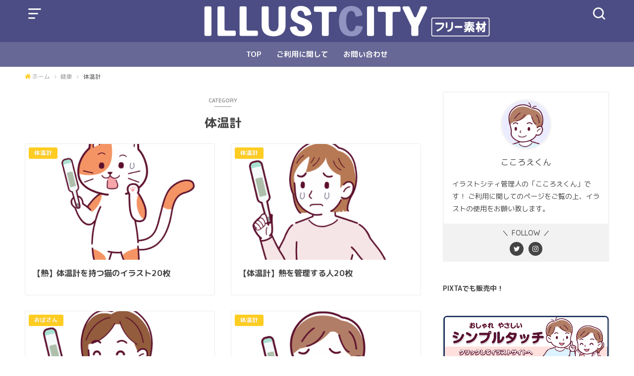

--- FILE ---
content_type: text/html; charset=UTF-8
request_url: https://illustcity.com/category/kenkou/taion/
body_size: 24689
content:
<!doctype html>
<html lang="ja"
	prefix="og: https://ogp.me/ns#" >

<head>
<meta charset="utf-8">
<meta http-equiv="X-UA-Compatible" content="IE=edge">
<meta name="HandheldFriendly" content="True">
<meta name="MobileOptimized" content="320">
<meta name="viewport" content="width=device-width, initial-scale=1"/>

<link rel="pingback" href="https://illustcity.com/xmlrpc.php">

<title>体温計 - イラストシティ</title>
	<style>img:is([sizes="auto" i], [sizes^="auto," i]) { contain-intrinsic-size: 3000px 1500px }</style>
	
		<!-- All in One SEO 4.1.0.3 -->
		<link rel="canonical" href="https://illustcity.com/category/kenkou/taion/" />

		<!-- Global site tag (gtag.js) - Google Analytics -->
<script async src="https://www.googletagmanager.com/gtag/js?id=UA-186962654-1"></script>
<script>
 window.dataLayer = window.dataLayer || [];
 function gtag(){dataLayer.push(arguments);}
 gtag('js', new Date());

 gtag('config', 'UA-186962654-1');
</script>
		<script type="application/ld+json" class="aioseo-schema">
			{"@context":"https:\/\/schema.org","@graph":[{"@type":"WebSite","@id":"https:\/\/illustcity.com\/#website","url":"https:\/\/illustcity.com\/","name":"\u30a4\u30e9\u30b9\u30c8\u30b7\u30c6\u30a3","description":"\u304b\u308f\u3044\u3044\u30d5\u30ea\u30fc\u7d20\u6750","publisher":{"@id":"https:\/\/illustcity.com\/#organization"}},{"@type":"Organization","@id":"https:\/\/illustcity.com\/#organization","name":"\u30a4\u30e9\u30b9\u30c8\u30b7\u30c6\u30a3","url":"https:\/\/illustcity.com\/","sameAs":["https:\/\/twitter.com\/cocoroe_kun"]},{"@type":"BreadcrumbList","@id":"https:\/\/illustcity.com\/category\/kenkou\/taion\/#breadcrumblist","itemListElement":[{"@type":"ListItem","@id":"https:\/\/illustcity.com\/#listItem","position":"1","item":{"@id":"https:\/\/illustcity.com\/#item","name":"\u30db\u30fc\u30e0","description":"\u30d5\u30ea\u30fc\u7d20\u6750\u304c\u305f\u304f\u3055\u3093\u3042\u308b\u300c\u30a4\u30e9\u30b9\u30c8\u30b7\u30c6\u30a3\u300d\u306b\u3088\u3046\u3053\u305d\uff01 \u300c\u30a4\u30e9\u30b9\u30c8\u30b7\u30c6\u30a3\u300d\u306b\u306f\u30d5\u30ea\u30fc\u7d20\u675025,000\u70b9\u4ee5\u4e0a\uff01\u4e0b ...","url":"https:\/\/illustcity.com\/"},"nextItem":"https:\/\/illustcity.com\/category\/kenkou\/#listItem"},{"@type":"ListItem","@id":"https:\/\/illustcity.com\/category\/kenkou\/#listItem","position":"2","item":{"@id":"https:\/\/illustcity.com\/category\/kenkou\/#item","name":"\u5065\u5eb7","url":"https:\/\/illustcity.com\/category\/kenkou\/"},"nextItem":"https:\/\/illustcity.com\/category\/kenkou\/taion\/#listItem","previousItem":"https:\/\/illustcity.com\/#listItem"},{"@type":"ListItem","@id":"https:\/\/illustcity.com\/category\/kenkou\/taion\/#listItem","position":"3","item":{"@id":"https:\/\/illustcity.com\/category\/kenkou\/taion\/#item","name":"\u4f53\u6e29\u8a08","url":"https:\/\/illustcity.com\/category\/kenkou\/taion\/"},"previousItem":"https:\/\/illustcity.com\/category\/kenkou\/#listItem"}]},{"@type":"CollectionPage","@id":"https:\/\/illustcity.com\/category\/kenkou\/taion\/#collectionpage","url":"https:\/\/illustcity.com\/category\/kenkou\/taion\/","name":"\u4f53\u6e29\u8a08 - \u30a4\u30e9\u30b9\u30c8\u30b7\u30c6\u30a3","inLanguage":"ja","isPartOf":{"@id":"https:\/\/illustcity.com\/#website"},"breadcrumb":{"@id":"https:\/\/illustcity.com\/category\/kenkou\/taion\/#breadcrumblist"}}]}
		</script>
		<!-- All in One SEO -->

<link rel='dns-prefetch' href='//ajax.googleapis.com' />
<link rel='dns-prefetch' href='//fonts.googleapis.com' />
<link rel="alternate" type="application/rss+xml" title="イラストシティ &raquo; フィード" href="https://illustcity.com/feed/" />
<link rel="alternate" type="application/rss+xml" title="イラストシティ &raquo; コメントフィード" href="https://illustcity.com/comments/feed/" />
<link rel="alternate" type="application/rss+xml" title="イラストシティ &raquo; 体温計 カテゴリーのフィード" href="https://illustcity.com/category/kenkou/taion/feed/" />
		<!-- This site uses the Google Analytics by MonsterInsights plugin v7.17.0 - Using Analytics tracking - https://www.monsterinsights.com/ -->
		<!-- Note: MonsterInsights is not currently configured on this site. The site owner needs to authenticate with Google Analytics in the MonsterInsights settings panel. -->
					<!-- No UA code set -->
				<!-- / Google Analytics by MonsterInsights -->
		<script type="text/javascript">
/* <![CDATA[ */
window._wpemojiSettings = {"baseUrl":"https:\/\/s.w.org\/images\/core\/emoji\/16.0.1\/72x72\/","ext":".png","svgUrl":"https:\/\/s.w.org\/images\/core\/emoji\/16.0.1\/svg\/","svgExt":".svg","source":{"concatemoji":"https:\/\/illustcity.com\/wp-includes\/js\/wp-emoji-release.min.js"}};
/*! This file is auto-generated */
!function(s,n){var o,i,e;function c(e){try{var t={supportTests:e,timestamp:(new Date).valueOf()};sessionStorage.setItem(o,JSON.stringify(t))}catch(e){}}function p(e,t,n){e.clearRect(0,0,e.canvas.width,e.canvas.height),e.fillText(t,0,0);var t=new Uint32Array(e.getImageData(0,0,e.canvas.width,e.canvas.height).data),a=(e.clearRect(0,0,e.canvas.width,e.canvas.height),e.fillText(n,0,0),new Uint32Array(e.getImageData(0,0,e.canvas.width,e.canvas.height).data));return t.every(function(e,t){return e===a[t]})}function u(e,t){e.clearRect(0,0,e.canvas.width,e.canvas.height),e.fillText(t,0,0);for(var n=e.getImageData(16,16,1,1),a=0;a<n.data.length;a++)if(0!==n.data[a])return!1;return!0}function f(e,t,n,a){switch(t){case"flag":return n(e,"\ud83c\udff3\ufe0f\u200d\u26a7\ufe0f","\ud83c\udff3\ufe0f\u200b\u26a7\ufe0f")?!1:!n(e,"\ud83c\udde8\ud83c\uddf6","\ud83c\udde8\u200b\ud83c\uddf6")&&!n(e,"\ud83c\udff4\udb40\udc67\udb40\udc62\udb40\udc65\udb40\udc6e\udb40\udc67\udb40\udc7f","\ud83c\udff4\u200b\udb40\udc67\u200b\udb40\udc62\u200b\udb40\udc65\u200b\udb40\udc6e\u200b\udb40\udc67\u200b\udb40\udc7f");case"emoji":return!a(e,"\ud83e\udedf")}return!1}function g(e,t,n,a){var r="undefined"!=typeof WorkerGlobalScope&&self instanceof WorkerGlobalScope?new OffscreenCanvas(300,150):s.createElement("canvas"),o=r.getContext("2d",{willReadFrequently:!0}),i=(o.textBaseline="top",o.font="600 32px Arial",{});return e.forEach(function(e){i[e]=t(o,e,n,a)}),i}function t(e){var t=s.createElement("script");t.src=e,t.defer=!0,s.head.appendChild(t)}"undefined"!=typeof Promise&&(o="wpEmojiSettingsSupports",i=["flag","emoji"],n.supports={everything:!0,everythingExceptFlag:!0},e=new Promise(function(e){s.addEventListener("DOMContentLoaded",e,{once:!0})}),new Promise(function(t){var n=function(){try{var e=JSON.parse(sessionStorage.getItem(o));if("object"==typeof e&&"number"==typeof e.timestamp&&(new Date).valueOf()<e.timestamp+604800&&"object"==typeof e.supportTests)return e.supportTests}catch(e){}return null}();if(!n){if("undefined"!=typeof Worker&&"undefined"!=typeof OffscreenCanvas&&"undefined"!=typeof URL&&URL.createObjectURL&&"undefined"!=typeof Blob)try{var e="postMessage("+g.toString()+"("+[JSON.stringify(i),f.toString(),p.toString(),u.toString()].join(",")+"));",a=new Blob([e],{type:"text/javascript"}),r=new Worker(URL.createObjectURL(a),{name:"wpTestEmojiSupports"});return void(r.onmessage=function(e){c(n=e.data),r.terminate(),t(n)})}catch(e){}c(n=g(i,f,p,u))}t(n)}).then(function(e){for(var t in e)n.supports[t]=e[t],n.supports.everything=n.supports.everything&&n.supports[t],"flag"!==t&&(n.supports.everythingExceptFlag=n.supports.everythingExceptFlag&&n.supports[t]);n.supports.everythingExceptFlag=n.supports.everythingExceptFlag&&!n.supports.flag,n.DOMReady=!1,n.readyCallback=function(){n.DOMReady=!0}}).then(function(){return e}).then(function(){var e;n.supports.everything||(n.readyCallback(),(e=n.source||{}).concatemoji?t(e.concatemoji):e.wpemoji&&e.twemoji&&(t(e.twemoji),t(e.wpemoji)))}))}((window,document),window._wpemojiSettings);
/* ]]> */
</script>
<style id='wp-emoji-styles-inline-css' type='text/css'>

	img.wp-smiley, img.emoji {
		display: inline !important;
		border: none !important;
		box-shadow: none !important;
		height: 1em !important;
		width: 1em !important;
		margin: 0 0.07em !important;
		vertical-align: -0.1em !important;
		background: none !important;
		padding: 0 !important;
	}
</style>
<link rel='stylesheet' id='wp-block-library-css' href='https://illustcity.com/wp-includes/css/dist/block-library/style.min.css' type='text/css' media='all' />
<style id='classic-theme-styles-inline-css' type='text/css'>
/*! This file is auto-generated */
.wp-block-button__link{color:#fff;background-color:#32373c;border-radius:9999px;box-shadow:none;text-decoration:none;padding:calc(.667em + 2px) calc(1.333em + 2px);font-size:1.125em}.wp-block-file__button{background:#32373c;color:#fff;text-decoration:none}
</style>
<style id='global-styles-inline-css' type='text/css'>
:root{--wp--preset--aspect-ratio--square: 1;--wp--preset--aspect-ratio--4-3: 4/3;--wp--preset--aspect-ratio--3-4: 3/4;--wp--preset--aspect-ratio--3-2: 3/2;--wp--preset--aspect-ratio--2-3: 2/3;--wp--preset--aspect-ratio--16-9: 16/9;--wp--preset--aspect-ratio--9-16: 9/16;--wp--preset--color--black: #000000;--wp--preset--color--cyan-bluish-gray: #abb8c3;--wp--preset--color--white: #ffffff;--wp--preset--color--pale-pink: #f78da7;--wp--preset--color--vivid-red: #cf2e2e;--wp--preset--color--luminous-vivid-orange: #ff6900;--wp--preset--color--luminous-vivid-amber: #fcb900;--wp--preset--color--light-green-cyan: #7bdcb5;--wp--preset--color--vivid-green-cyan: #00d084;--wp--preset--color--pale-cyan-blue: #8ed1fc;--wp--preset--color--vivid-cyan-blue: #0693e3;--wp--preset--color--vivid-purple: #9b51e0;--wp--preset--gradient--vivid-cyan-blue-to-vivid-purple: linear-gradient(135deg,rgba(6,147,227,1) 0%,rgb(155,81,224) 100%);--wp--preset--gradient--light-green-cyan-to-vivid-green-cyan: linear-gradient(135deg,rgb(122,220,180) 0%,rgb(0,208,130) 100%);--wp--preset--gradient--luminous-vivid-amber-to-luminous-vivid-orange: linear-gradient(135deg,rgba(252,185,0,1) 0%,rgba(255,105,0,1) 100%);--wp--preset--gradient--luminous-vivid-orange-to-vivid-red: linear-gradient(135deg,rgba(255,105,0,1) 0%,rgb(207,46,46) 100%);--wp--preset--gradient--very-light-gray-to-cyan-bluish-gray: linear-gradient(135deg,rgb(238,238,238) 0%,rgb(169,184,195) 100%);--wp--preset--gradient--cool-to-warm-spectrum: linear-gradient(135deg,rgb(74,234,220) 0%,rgb(151,120,209) 20%,rgb(207,42,186) 40%,rgb(238,44,130) 60%,rgb(251,105,98) 80%,rgb(254,248,76) 100%);--wp--preset--gradient--blush-light-purple: linear-gradient(135deg,rgb(255,206,236) 0%,rgb(152,150,240) 100%);--wp--preset--gradient--blush-bordeaux: linear-gradient(135deg,rgb(254,205,165) 0%,rgb(254,45,45) 50%,rgb(107,0,62) 100%);--wp--preset--gradient--luminous-dusk: linear-gradient(135deg,rgb(255,203,112) 0%,rgb(199,81,192) 50%,rgb(65,88,208) 100%);--wp--preset--gradient--pale-ocean: linear-gradient(135deg,rgb(255,245,203) 0%,rgb(182,227,212) 50%,rgb(51,167,181) 100%);--wp--preset--gradient--electric-grass: linear-gradient(135deg,rgb(202,248,128) 0%,rgb(113,206,126) 100%);--wp--preset--gradient--midnight: linear-gradient(135deg,rgb(2,3,129) 0%,rgb(40,116,252) 100%);--wp--preset--font-size--small: 13px;--wp--preset--font-size--medium: 20px;--wp--preset--font-size--large: 36px;--wp--preset--font-size--x-large: 42px;--wp--preset--spacing--20: 0.44rem;--wp--preset--spacing--30: 0.67rem;--wp--preset--spacing--40: 1rem;--wp--preset--spacing--50: 1.5rem;--wp--preset--spacing--60: 2.25rem;--wp--preset--spacing--70: 3.38rem;--wp--preset--spacing--80: 5.06rem;--wp--preset--shadow--natural: 6px 6px 9px rgba(0, 0, 0, 0.2);--wp--preset--shadow--deep: 12px 12px 50px rgba(0, 0, 0, 0.4);--wp--preset--shadow--sharp: 6px 6px 0px rgba(0, 0, 0, 0.2);--wp--preset--shadow--outlined: 6px 6px 0px -3px rgba(255, 255, 255, 1), 6px 6px rgba(0, 0, 0, 1);--wp--preset--shadow--crisp: 6px 6px 0px rgba(0, 0, 0, 1);}:where(.is-layout-flex){gap: 0.5em;}:where(.is-layout-grid){gap: 0.5em;}body .is-layout-flex{display: flex;}.is-layout-flex{flex-wrap: wrap;align-items: center;}.is-layout-flex > :is(*, div){margin: 0;}body .is-layout-grid{display: grid;}.is-layout-grid > :is(*, div){margin: 0;}:where(.wp-block-columns.is-layout-flex){gap: 2em;}:where(.wp-block-columns.is-layout-grid){gap: 2em;}:where(.wp-block-post-template.is-layout-flex){gap: 1.25em;}:where(.wp-block-post-template.is-layout-grid){gap: 1.25em;}.has-black-color{color: var(--wp--preset--color--black) !important;}.has-cyan-bluish-gray-color{color: var(--wp--preset--color--cyan-bluish-gray) !important;}.has-white-color{color: var(--wp--preset--color--white) !important;}.has-pale-pink-color{color: var(--wp--preset--color--pale-pink) !important;}.has-vivid-red-color{color: var(--wp--preset--color--vivid-red) !important;}.has-luminous-vivid-orange-color{color: var(--wp--preset--color--luminous-vivid-orange) !important;}.has-luminous-vivid-amber-color{color: var(--wp--preset--color--luminous-vivid-amber) !important;}.has-light-green-cyan-color{color: var(--wp--preset--color--light-green-cyan) !important;}.has-vivid-green-cyan-color{color: var(--wp--preset--color--vivid-green-cyan) !important;}.has-pale-cyan-blue-color{color: var(--wp--preset--color--pale-cyan-blue) !important;}.has-vivid-cyan-blue-color{color: var(--wp--preset--color--vivid-cyan-blue) !important;}.has-vivid-purple-color{color: var(--wp--preset--color--vivid-purple) !important;}.has-black-background-color{background-color: var(--wp--preset--color--black) !important;}.has-cyan-bluish-gray-background-color{background-color: var(--wp--preset--color--cyan-bluish-gray) !important;}.has-white-background-color{background-color: var(--wp--preset--color--white) !important;}.has-pale-pink-background-color{background-color: var(--wp--preset--color--pale-pink) !important;}.has-vivid-red-background-color{background-color: var(--wp--preset--color--vivid-red) !important;}.has-luminous-vivid-orange-background-color{background-color: var(--wp--preset--color--luminous-vivid-orange) !important;}.has-luminous-vivid-amber-background-color{background-color: var(--wp--preset--color--luminous-vivid-amber) !important;}.has-light-green-cyan-background-color{background-color: var(--wp--preset--color--light-green-cyan) !important;}.has-vivid-green-cyan-background-color{background-color: var(--wp--preset--color--vivid-green-cyan) !important;}.has-pale-cyan-blue-background-color{background-color: var(--wp--preset--color--pale-cyan-blue) !important;}.has-vivid-cyan-blue-background-color{background-color: var(--wp--preset--color--vivid-cyan-blue) !important;}.has-vivid-purple-background-color{background-color: var(--wp--preset--color--vivid-purple) !important;}.has-black-border-color{border-color: var(--wp--preset--color--black) !important;}.has-cyan-bluish-gray-border-color{border-color: var(--wp--preset--color--cyan-bluish-gray) !important;}.has-white-border-color{border-color: var(--wp--preset--color--white) !important;}.has-pale-pink-border-color{border-color: var(--wp--preset--color--pale-pink) !important;}.has-vivid-red-border-color{border-color: var(--wp--preset--color--vivid-red) !important;}.has-luminous-vivid-orange-border-color{border-color: var(--wp--preset--color--luminous-vivid-orange) !important;}.has-luminous-vivid-amber-border-color{border-color: var(--wp--preset--color--luminous-vivid-amber) !important;}.has-light-green-cyan-border-color{border-color: var(--wp--preset--color--light-green-cyan) !important;}.has-vivid-green-cyan-border-color{border-color: var(--wp--preset--color--vivid-green-cyan) !important;}.has-pale-cyan-blue-border-color{border-color: var(--wp--preset--color--pale-cyan-blue) !important;}.has-vivid-cyan-blue-border-color{border-color: var(--wp--preset--color--vivid-cyan-blue) !important;}.has-vivid-purple-border-color{border-color: var(--wp--preset--color--vivid-purple) !important;}.has-vivid-cyan-blue-to-vivid-purple-gradient-background{background: var(--wp--preset--gradient--vivid-cyan-blue-to-vivid-purple) !important;}.has-light-green-cyan-to-vivid-green-cyan-gradient-background{background: var(--wp--preset--gradient--light-green-cyan-to-vivid-green-cyan) !important;}.has-luminous-vivid-amber-to-luminous-vivid-orange-gradient-background{background: var(--wp--preset--gradient--luminous-vivid-amber-to-luminous-vivid-orange) !important;}.has-luminous-vivid-orange-to-vivid-red-gradient-background{background: var(--wp--preset--gradient--luminous-vivid-orange-to-vivid-red) !important;}.has-very-light-gray-to-cyan-bluish-gray-gradient-background{background: var(--wp--preset--gradient--very-light-gray-to-cyan-bluish-gray) !important;}.has-cool-to-warm-spectrum-gradient-background{background: var(--wp--preset--gradient--cool-to-warm-spectrum) !important;}.has-blush-light-purple-gradient-background{background: var(--wp--preset--gradient--blush-light-purple) !important;}.has-blush-bordeaux-gradient-background{background: var(--wp--preset--gradient--blush-bordeaux) !important;}.has-luminous-dusk-gradient-background{background: var(--wp--preset--gradient--luminous-dusk) !important;}.has-pale-ocean-gradient-background{background: var(--wp--preset--gradient--pale-ocean) !important;}.has-electric-grass-gradient-background{background: var(--wp--preset--gradient--electric-grass) !important;}.has-midnight-gradient-background{background: var(--wp--preset--gradient--midnight) !important;}.has-small-font-size{font-size: var(--wp--preset--font-size--small) !important;}.has-medium-font-size{font-size: var(--wp--preset--font-size--medium) !important;}.has-large-font-size{font-size: var(--wp--preset--font-size--large) !important;}.has-x-large-font-size{font-size: var(--wp--preset--font-size--x-large) !important;}
:where(.wp-block-post-template.is-layout-flex){gap: 1.25em;}:where(.wp-block-post-template.is-layout-grid){gap: 1.25em;}
:where(.wp-block-columns.is-layout-flex){gap: 2em;}:where(.wp-block-columns.is-layout-grid){gap: 2em;}
:root :where(.wp-block-pullquote){font-size: 1.5em;line-height: 1.6;}
</style>
<link rel='stylesheet' id='coomint-short-code-styles-css' href='https://illustcity.com/wp-content/plugins/mint-short-code/css/mint-short-code.css' type='text/css' media='all' />
<link rel='stylesheet' id='style-css' href='https://illustcity.com/wp-content/themes/minto/style.css' type='text/css' media='all' />
<link rel='stylesheet' id='layout-css' href='https://illustcity.com/wp-content/themes/minto/library/css/layout.css' type='text/css' media='all' />
<link rel='stylesheet' id='fontawesome-css' href='https://illustcity.com/wp-content/themes/minto/library/css/font-awesome.min.css' type='text/css' media='all' />
<link rel='stylesheet' id='gf_quicksand-css' href='//fonts.googleapis.com/css?family=Quicksand%3A500%2C700' type='text/css' media='all' />
<link rel='stylesheet' id='gf_rmplus-css' href='//fonts.googleapis.com/earlyaccess/roundedmplus1c.css' type='text/css' media='all' />
<script type="text/javascript" src="//ajax.googleapis.com/ajax/libs/jquery/1.12.4/jquery.min.js" id="jquery-js"></script>
<link rel="https://api.w.org/" href="https://illustcity.com/wp-json/" /><link rel="alternate" title="JSON" type="application/json" href="https://illustcity.com/wp-json/wp/v2/categories/170" /><link rel="EditURI" type="application/rsd+xml" title="RSD" href="https://illustcity.com/xmlrpc.php?rsd" />

<style>
body,.post-list a,.post-list a:hover,.swiper-wrap a,.swiper-wrap a:hover,.widget ul li a,.widget ul li a:hover,.post-nav a,.post-nav a:hover,.kijilink a,.kijilink a:hover{color:#444444;}
a,a:hover{color:#44bbbb;}
/*header*/
.site-header,#g-nav .nav ul{background:#4c4d84;}
#logo a{color:#fafafa;}
.site-header,#g-nav .nav li a,.nav-btn,.nav-btn::before{color:#fafafa;}
@media only screen and (min-width:768px){
#g-nav .nav > li::after{background:#fafafa;}
#g-nav .nav li ul.sub-menu li a{color:#fff;}
}
/*entry post*/
.entry-content h2,#main .widgettitle,.entry-content h3::before,#toc_container p.toc_title::before{background:#44bbbb;}
.hl_fukidashi .entry-content h2::after,.hl_fukidashi #main .widgettitle::after{border-top-color:#44bbbb;}
.hl_border .entry-content h2,.hl_border #main .widgettitle{color:#444444;border-color:#44bbbb;}
.entry-content ul li::before,.entry-content ol li::before{background:#ffcc22;}
.entry-content li li ol li::before{color:#ffcc22;}
.entry-footer-links a{border-color:#ffcc22;color:#ffcc22;}
.entry-content blockquote::before,.entry-content blockquote::after{background:##ffffff;}
.entry-footer-links a:hover{background:#ffcc22;}
/*pagination*/
.pagination a,.pagination span,.page-links a{border-color:#ffcc22;color:#ffcc22;}
.pagination .current,.pagination .current:hover,.page-links ul > li > span{background:#ffcc22;border-color:#ffcc22;}
.pagination a:hover,.page-links a:hover{background:#ffcc22;color:#fff;}
/*footer*/
#footer-top,#footer.site-footer{background:#444444;color:#eeeeee;}
#footer-top a,#footer-top a:hover,#footer-top .widgettitle,#footer-top .widget li a::after,#footer-top .widget li a:hover::after,.footer-links ul li a{color:#eeeeee;}
#footer-top .cta-inner{color:#eeeeee;background:none;}
/*label & icon*/
.cat-label,.category-name,ul.wpp-list li a::before,#footer-top .widgettitle::before{background:#ffcc22;}
.breadcrumb li a i{color:#ffcc22;}
/*button*/
.wp-block-button .wp-block-button__link:not(.has-background),
.btn a,.btn-s a,.btn-l a,.btn-flash a,.btn-beat a,.btn-buzz a,.btn-buzzout a,.btn-accordion,li ul li .btn-accordion,.fixed-btn a{background:#ffcc22;}
.comment-reply-link,.comment-reply-link:hover,#submit,#submit:hover,input[type="submit"],input[type="submit"]:hover{color:#fff;background:#ffcc22;}
.fixed-btn a:hover{color:#ffcc22;}
/*maincolor*/
.widgettitle,.cta-inner{background:#4c4d84;color:#fafafa;}
.hl_widget_fukidashi .sidebar .widgettitle::after{border-top-color:#4c4d84;}
.hl_widget_border .sidebar .widgettitle{color:#444444;border-color:#4c4d84;}
</style>
<link rel="icon" href="https://illustcity.com/wp-content/uploads/2021/04/cropped-サイトアイコン-32x32.jpg" sizes="32x32" />
<link rel="icon" href="https://illustcity.com/wp-content/uploads/2021/04/cropped-サイトアイコン-192x192.jpg" sizes="192x192" />
<link rel="apple-touch-icon" href="https://illustcity.com/wp-content/uploads/2021/04/cropped-サイトアイコン-180x180.jpg" />
<meta name="msapplication-TileImage" content="https://illustcity.com/wp-content/uploads/2021/04/cropped-サイトアイコン-270x270.jpg" />
</head>

<body class="archive category category-taion category-170 wp-theme-minto  headercenter date_hide">

<div id="container">


<header id="header" class="site-header fadeIn" role="banner">


<div id="inner-header" class="wrap cf">
<div class="logo-btn-area">
<div id="logo" class="">

<p class="site-title image"><a href="https://illustcity.com"><img src="https://illustcity.com/wp-content/uploads/2021/04/logo_illustcity.png" alt="イラストシティ"></a></p>

</div>

<a href="#searchbox" data-remodal-target="searchbox" class="nav-btn search-btn"><span class="text">SEARCH</span></a>

<a href="#slide-sidebar" data-remodal-target="slide-sidebar" class="nav-btn menu-btn"><span class="text">MENU</span></a>
</div><!-- /logo-btn-area -->

<div id="g-nav" class="g-nav">
<nav class="menu cf fadeInDown"><ul id="menu-%e3%83%a1%e3%83%8b%e3%83%a5%e3%83%bc1" class="nav top-nav cf"><li id="menu-item-14575" class="menu-item menu-item-type-post_type menu-item-object-page menu-item-home menu-item-14575"><a href="https://illustcity.com/">TOP<span class="gf"></span></a></li>
<li id="menu-item-14578" class="menu-item menu-item-type-post_type menu-item-object-page menu-item-14578"><a href="https://illustcity.com/kiyaku/">ご利用に関して<span class="gf"></span></a></li>
<li id="menu-item-14577" class="menu-item menu-item-type-post_type menu-item-object-page menu-item-14577"><a href="https://illustcity.com/toiawase/">お問い合わせ<span class="gf"></span></a></li>
</ul></nav></div>
</div><!-- #inner-header -->


</header>

<div class="fixed-btn">
<a href="#slide-sidebar" data-remodal-target="slide-sidebar" class="slide-menu-btn"><span class="text">MENU</span></a>
</div>
<div class="remodal sidebar" data-remodal-id="slide-sidebar" data-remodal-options="hashTracking:false">
<div id="archives-2" class="widget widget_archive"><h4 class="widgettitle"><span>アーカイブ</span></h4>
			<ul>
					<li><a href='https://illustcity.com/2022/02/'>2022年2月</a></li>
	<li><a href='https://illustcity.com/2022/01/'>2022年1月</a></li>
	<li><a href='https://illustcity.com/2021/12/'>2021年12月</a></li>
	<li><a href='https://illustcity.com/2021/11/'>2021年11月</a></li>
	<li><a href='https://illustcity.com/2021/04/'>2021年4月</a></li>
			</ul>

			</div><div id="categories-2" class="widget widget_categories"><h4 class="widgettitle"><span>カテゴリー</span></h4>
			<ul>
					<li class="cat-item cat-item-399"><a href="https://illustcity.com/category/kisetu/dec/">12月</a>
</li>
	<li class="cat-item cat-item-388"><a href="https://illustcity.com/category/kisetu/jan/">1月</a>
</li>
	<li class="cat-item cat-item-389"><a href="https://illustcity.com/category/kisetu/feb/">2月</a>
</li>
	<li class="cat-item cat-item-394"><a href="https://illustcity.com/category/kisetu/jul/">7月</a>
</li>
	<li class="cat-item cat-item-395"><a href="https://illustcity.com/category/kisetu/aug/">8月</a>
</li>
	<li class="cat-item cat-item-260"><a href="https://illustcity.com/category/hobby/diy/">DIY</a>
</li>
	<li class="cat-item cat-item-192"><a href="https://illustcity.com/category/syakai/sdgs/">SDGs</a>
</li>
	<li class="cat-item cat-item-451"><a href="https://illustcity.com/category/technology/sns/">SNS</a>
</li>
	<li class="cat-item cat-item-359"><a href="https://illustcity.com/category/koutu/suv/">SUV</a>
</li>
	<li class="cat-item cat-item-493"><a href="https://illustcity.com/category/game/vr/">VR</a>
</li>
	<li class="cat-item cat-item-153"><a href="https://illustcity.com/category/technology/web/">Web会議</a>
</li>
	<li class="cat-item cat-item-173"><a href="https://illustcity.com/category/desgin/icon/">アイコン</a>
</li>
	<li class="cat-item cat-item-481"><a href="https://illustcity.com/category/desgin/%e3%82%a2%e3%82%a4%e3%83%86%e3%83%a0/">アイテム</a>
</li>
	<li class="cat-item cat-item-496"><a href="https://illustcity.com/category/sports/%e3%82%a2%e3%82%a6%e3%83%88%e3%83%89%e3%82%a2/">アウトドア</a>
</li>
	<li class="cat-item cat-item-486"><a href="https://illustcity.com/category/hanzai/%e3%82%a2%e3%82%aa%e3%83%aa%e9%81%8b%e8%bb%a2/">アオリ運転</a>
</li>
	<li class="cat-item cat-item-174"><a href="https://illustcity.com/category/jinbutu/asian/">アジア系</a>
</li>
	<li class="cat-item cat-item-162"><a href="https://illustcity.com/category/job/baito/">アルバイト</a>
</li>
	<li class="cat-item cat-item-8"><a href="https://illustcity.com/category/business/ancate/">アンケート</a>
</li>
	<li class="cat-item cat-item-232"><a href="https://illustcity.com/category/real/real_event/">イベント</a>
</li>
	<li class="cat-item cat-item-23"><a href="https://illustcity.com/category/event/">イベント</a>
</li>
	<li class="cat-item cat-item-461"><a href="https://illustcity.com/category/technology/%e3%82%a4%e3%83%b3%e3%82%bf%e3%83%bc%e3%83%8d%e3%83%83%e3%83%88/">インターネット</a>
</li>
	<li class="cat-item cat-item-452"><a href="https://illustcity.com/category/job/%e3%82%a4%e3%83%b3%e3%83%95%e3%83%ab%e3%82%a8%e3%83%b3%e3%82%b5%e3%83%bc/">インフルエンサー</a>
</li>
	<li class="cat-item cat-item-147"><a href="https://illustcity.com/category/technology/virus-technology/">ウイルス</a>
</li>
	<li class="cat-item cat-item-340"><a href="https://illustcity.com/category/job/waiter/">ウエイター</a>
</li>
	<li class="cat-item cat-item-144"><a href="https://illustcity.com/category/sports/walking/">ウォーキング</a>
</li>
	<li class="cat-item cat-item-360"><a href="https://illustcity.com/category/koutu/ecocar/">エコカー</a>
</li>
	<li class="cat-item cat-item-439"><a href="https://illustcity.com/category/fashion/%e3%82%a8%e3%83%97%e3%83%ad%e3%83%b3/">エプロン</a>
</li>
	<li class="cat-item cat-item-149"><a href="https://illustcity.com/category/technology/error/">エラー</a>
</li>
	<li class="cat-item cat-item-53"><a href="https://illustcity.com/category/jinbutu/granpa/">おじいちゃん</a>
</li>
	<li class="cat-item cat-item-57"><a href="https://illustcity.com/category/jinbutu/basan/">おばあちゃん</a>
</li>
	<li class="cat-item cat-item-56"><a href="https://illustcity.com/category/jinbutu/obasan/">おばさん</a>
</li>
	<li class="cat-item cat-item-406"><a href="https://illustcity.com/category/bunka/omikuji/">おみくじ</a>
</li>
	<li class="cat-item cat-item-168"><a href="https://illustcity.com/category/hanzai/oreore/">オレオレ詐欺</a>
</li>
	<li class="cat-item cat-item-417"><a href="https://illustcity.com/category/event/%e3%81%8a%e4%b8%ad%e5%85%83/">お中元</a>
</li>
	<li class="cat-item cat-item-429"><a href="https://illustcity.com/category/bunka/%e3%81%8a%e5%b9%b4%e7%8e%89/">お年玉</a>
</li>
	<li class="cat-item cat-item-418"><a href="https://illustcity.com/category/event/%e3%81%8a%e6%ad%b3%e6%9a%ae/">お歳暮</a>
</li>
	<li class="cat-item cat-item-52"><a href="https://illustcity.com/category/jinbutu/papa/">お父さん</a>
</li>
	<li class="cat-item cat-item-411"><a href="https://illustcity.com/category/event/%e3%81%8a%e7%9b%86/">お盆</a>
</li>
	<li class="cat-item cat-item-27"><a href="https://illustcity.com/category/event/osirase/">お知らせ</a>
</li>
	<li class="cat-item cat-item-105"><a href="https://illustcity.com/category/seikatu/oiwai/">お祝い</a>
</li>
	<li class="cat-item cat-item-381"><a href="https://illustcity.com/category/event/omaturi/">お祭り</a>
</li>
	<li class="cat-item cat-item-32"><a href="https://illustcity.com/category/event/hanami/">お花見</a>
</li>
	<li class="cat-item cat-item-348"><a href="https://illustcity.com/category/event/sousiki/">お葬式</a>
</li>
	<li class="cat-item cat-item-347"><a href="https://illustcity.com/category/real/real_event/osouski/">お葬式</a>
</li>
	<li class="cat-item cat-item-98"><a href="https://illustcity.com/category/seikatu/osake/">お酒</a>
</li>
	<li class="cat-item cat-item-472"><a href="https://illustcity.com/category/kinyu/%e3%81%8a%e9%87%91/">お金</a>
</li>
	<li class="cat-item cat-item-302"><a href="https://illustcity.com/category/job/gass/">ガソリンスタンド店員</a>
</li>
	<li class="cat-item cat-item-125"><a href="https://illustcity.com/category/shokuji-2/curry/">カレー</a>
</li>
	<li class="cat-item cat-item-491"><a href="https://illustcity.com/category/seikatu/%e3%82%ad%e3%83%83%e3%83%81%e3%83%b3%e3%83%84%e3%83%bc%e3%83%ab/">キッチンツール</a>
</li>
	<li class="cat-item cat-item-341"><a href="https://illustcity.com/category/job/cabin/">キャビンアテンダント</a>
</li>
	<li class="cat-item cat-item-245"><a href="https://illustcity.com/category/business/cloud/">クラウド</a>
</li>
	<li class="cat-item cat-item-351"><a href="https://illustcity.com/category/event/christmas/">クリスマス</a>
</li>
	<li class="cat-item cat-item-76"><a href="https://illustcity.com/category/kinyu/card/">クレジットカード</a>
</li>
	<li class="cat-item cat-item-226"><a href="https://illustcity.com/category/shokuji-2/cake/">ケーキ</a>
</li>
	<li class="cat-item cat-item-345"><a href="https://illustcity.com/category/job/gamecenter/">ゲームセンター店員</a>
</li>
	<li class="cat-item cat-item-128"><a href="https://illustcity.com/category/souji/gomi/">ゴミ袋</a>
</li>
	<li class="cat-item cat-item-132"><a href="https://illustcity.com/category/souji/korokoro/">コロコロ</a>
</li>
	<li class="cat-item cat-item-21"><a href="https://illustcity.com/category/deskwork/virus/">コンピューターウイルス</a>
</li>
	<li class="cat-item cat-item-141"><a href="https://illustcity.com/category/sports/soccer/">サッカー</a>
</li>
	<li class="cat-item cat-item-108"><a href="https://illustcity.com/category/job/worker/">サラリーマン</a>
</li>
	<li class="cat-item cat-item-236"><a href="https://illustcity.com/category/real/real_suits/">スーツ</a>
</li>
	<li class="cat-item cat-item-158"><a href="https://illustcity.com/category/job/suits/">スーツの女性</a>
</li>
	<li class="cat-item cat-item-124"><a href="https://illustcity.com/category/shokuji-2/steak/">ステーキ</a>
</li>
	<li class="cat-item cat-item-157"><a href="https://illustcity.com/category/kenkou/stress/">ストレス</a>
</li>
	<li class="cat-item cat-item-523"><a href="https://illustcity.com/category/business/%e3%82%b9%e3%83%94%e3%83%bc%e3%83%81/">スピーチ</a>
</li>
	<li class="cat-item cat-item-139"><a href="https://illustcity.com/category/sports/">スポーツ</a>
</li>
	<li class="cat-item cat-item-239"><a href="https://illustcity.com/category/real/real_sports/">スポーツ</a>
</li>
	<li class="cat-item cat-item-362"><a href="https://illustcity.com/category/koutu/sportscar/">スポーツカー</a>
</li>
	<li class="cat-item cat-item-343"><a href="https://illustcity.com/category/job/sports-job/">スポーツ選手</a>
</li>
	<li class="cat-item cat-item-156"><a href="https://illustcity.com/category/technology/smart/">スマホ</a>
</li>
	<li class="cat-item cat-item-148"><a href="https://illustcity.com/category/technology/security-technology/">セキュリティ</a>
</li>
	<li class="cat-item cat-item-22"><a href="https://illustcity.com/category/deskwork/security/">セキュリティ</a>
</li>
	<li class="cat-item cat-item-201"><a href="https://illustcity.com/category/fashion/sensu/">センス</a>
</li>
	<li class="cat-item cat-item-412"><a href="https://illustcity.com/category/bunka/%e3%82%bb%e3%83%b3%e3%82%b9/">センス</a>
</li>
	<li class="cat-item cat-item-378"><a href="https://illustcity.com/category/job/sobaya/">そば屋</a>
</li>
	<li class="cat-item cat-item-413"><a href="https://illustcity.com/category/kinyu/%e3%81%9d%e3%82%8d%e3%81%b0%e3%82%93/">そろばん</a>
</li>
	<li class="cat-item cat-item-414"><a href="https://illustcity.com/category/bunka/%e3%81%9d%e3%82%8d%e3%81%b0%e3%82%93-bunka/">そろばん</a>
</li>
	<li class="cat-item cat-item-69"><a href="https://illustcity.com/category/kenkou/tabako/">タバコ</a>
</li>
	<li class="cat-item cat-item-152"><a href="https://illustcity.com/category/technology/tablet/">タブレット</a>
</li>
	<li class="cat-item cat-item-476"><a href="https://illustcity.com/category/hobby/%e3%83%84%e3%83%bc%e3%83%aa%e3%83%b3%e3%82%b0/">ツーリング</a>
</li>
	<li class="cat-item cat-item-258"><a href="https://illustcity.com/category/event/date/">デート</a>
</li>
	<li class="cat-item cat-item-145"><a href="https://illustcity.com/category/technology/">テクノロジー</a>
</li>
	<li class="cat-item cat-item-251"><a href="https://illustcity.com/category/shokuji-2/dessert/">デザート</a>
</li>
	<li class="cat-item cat-item-188"><a href="https://illustcity.com/category/desgin/">デザイン</a>
</li>
	<li class="cat-item cat-item-18"><a href="https://illustcity.com/category/deskwork/desktop/">デスクトップ</a>
</li>
	<li class="cat-item cat-item-254"><a href="https://illustcity.com/category/benkyou/touan/">テスト</a>
</li>
	<li class="cat-item cat-item-460"><a href="https://illustcity.com/category/job/%e3%83%89%e3%83%a9%e3%82%a4%e3%83%90%e3%83%bc/">ドライバー</a>
</li>
	<li class="cat-item cat-item-364"><a href="https://illustcity.com/category/koutu/truck/">トラック</a>
</li>
	<li class="cat-item cat-item-519"><a href="https://illustcity.com/category/job/%e3%83%8a%e3%83%ac%e3%83%bc%e3%82%bf%e3%83%bc/">ナレーター</a>
</li>
	<li class="cat-item cat-item-4"><a href="https://illustcity.com/category/business/news/">ニュース</a>
</li>
	<li class="cat-item cat-item-17"><a href="https://illustcity.com/category/deskwork/note-pc/">ノートPC</a>
</li>
	<li class="cat-item cat-item-227"><a href="https://illustcity.com/category/event/party/">パーティ</a>
</li>
	<li class="cat-item cat-item-475"><a href="https://illustcity.com/category/koutu/%e3%83%90%e3%82%a4%e3%82%af/">バイク</a>
</li>
	<li class="cat-item cat-item-142"><a href="https://illustcity.com/category/sports/basketball/">バスケ</a>
</li>
	<li class="cat-item cat-item-509"><a href="https://illustcity.com/category/pose/%e3%83%90%e3%82%b9%e3%83%88%e3%82%a2%e3%83%83%e3%83%97/">バストアップ</a>
</li>
	<li class="cat-item cat-item-248"><a href="https://illustcity.com/category/business/passport/">パスポート</a>
</li>
	<li class="cat-item cat-item-185"><a href="https://illustcity.com/category/technology/pcquiz/">パソコンクイズ</a>
</li>
	<li class="cat-item cat-item-133"><a href="https://illustcity.com/category/souji/hataki/">はたき</a>
</li>
	<li class="cat-item cat-item-342"><a href="https://illustcity.com/category/job/pachinko/">パチンコ店員</a>
</li>
	<li class="cat-item cat-item-353"><a href="https://illustcity.com/category/koutu/patoka/">パトカー</a>
</li>
	<li class="cat-item cat-item-454"><a href="https://illustcity.com/category/pose/%e3%83%91%e3%83%8d%e3%83%ab/">パネル</a>
</li>
	<li class="cat-item cat-item-252"><a href="https://illustcity.com/category/event/valentine/">バレンタイン</a>
</li>
	<li class="cat-item cat-item-14"><a href="https://illustcity.com/category/chara/panda/">パンダ</a>
</li>
	<li class="cat-item cat-item-121"><a href="https://illustcity.com/category/shokuji-2/beer/">ビール</a>
</li>
	<li class="cat-item cat-item-228"><a href="https://illustcity.com/category/shokuji-2/piza/">ピザ</a>
</li>
	<li class="cat-item cat-item-2"><a href="https://illustcity.com/category/business/">ビジネス</a>
</li>
	<li class="cat-item cat-item-210"><a href="https://illustcity.com/category/kentiku/build/">ビル</a>
</li>
	<li class="cat-item cat-item-361"><a href="https://illustcity.com/category/koutu/familycar/">ファミリーカー</a>
</li>
	<li class="cat-item cat-item-63"><a href="https://illustcity.com/category/kenkou/faceshild/">フェイスシールド</a>
</li>
	<li class="cat-item cat-item-166"><a href="https://illustcity.com/category/business/black/">ブラック企業</a>
</li>
	<li class="cat-item cat-item-200"><a href="https://illustcity.com/category/event/presents/">プレゼント</a>
</li>
	<li class="cat-item cat-item-244"><a href="https://illustcity.com/category/business/program/">プログラム</a>
</li>
	<li class="cat-item cat-item-473"><a href="https://illustcity.com/category/koutu/%e3%83%98%e3%83%ab%e3%83%a1%e3%83%83%e3%83%88/">ヘルメット</a>
</li>
	<li class="cat-item cat-item-283"><a href="https://illustcity.com/category/kougyou/helmet/">ヘルメット</a>
</li>
	<li class="cat-item cat-item-284"><a href="https://illustcity.com/category/kougyou/homecenter/">ホームセンター</a>
</li>
	<li class="cat-item cat-item-129"><a href="https://illustcity.com/category/souji/houki/">ほうき</a>
</li>
	<li class="cat-item cat-item-336"><a href="https://illustcity.com/category/job/hotel/">ホテリエ</a>
</li>
	<li class="cat-item cat-item-109"><a href="https://illustcity.com/category/job/volunteer/">ボランティア</a>
</li>
	<li class="cat-item cat-item-194"><a href="https://illustcity.com/category/fashion/boro/">ボロボロ</a>
</li>
	<li class="cat-item cat-item-358"><a href="https://illustcity.com/category/koutu/mycar/">マイカー</a>
</li>
	<li class="cat-item cat-item-246"><a href="https://illustcity.com/category/business/mynumber/">マイナンバー</a>
</li>
	<li class="cat-item cat-item-335"><a href="https://illustcity.com/category/job/magic/">マジシャン</a>
</li>
	<li class="cat-item cat-item-64"><a href="https://illustcity.com/category/kenkou/mask/">マスク</a>
</li>
	<li class="cat-item cat-item-213"><a href="https://illustcity.com/category/kenkou/mask2/">マスク取る</a>
</li>
	<li class="cat-item cat-item-5"><a href="https://illustcity.com/category/business/money/">マネー</a>
</li>
	<li class="cat-item cat-item-189"><a href="https://illustcity.com/category/desgin/manga/">マンガ</a>
</li>
	<li class="cat-item cat-item-217"><a href="https://illustcity.com/category/fashion/megane/">メガネ</a>
</li>
	<li class="cat-item cat-item-494"><a href="https://illustcity.com/category/business/%e3%83%a1%e3%82%bf%e3%83%90%e3%83%bc%e3%82%b9/">メタバース</a>
</li>
	<li class="cat-item cat-item-47"><a href="https://illustcity.com/category/iryou/mental/">メンタルヘルス</a>
</li>
	<li class="cat-item cat-item-130"><a href="https://illustcity.com/category/souji/mop/">モップ</a>
</li>
	<li class="cat-item cat-item-520"><a href="https://illustcity.com/category/job/%e3%83%a6%e3%83%bc%e3%83%81%e3%83%a5%e3%83%bc%e3%83%90%e3%83%bc/">ユーチューバー</a>
</li>
	<li class="cat-item cat-item-123"><a href="https://illustcity.com/category/shokuji-2/ramen/">ラーメン</a>
</li>
	<li class="cat-item cat-item-474"><a href="https://illustcity.com/category/koutu/%e3%83%a9%e3%82%a4%e3%83%80%e3%83%bc/">ライダー</a>
</li>
	<li class="cat-item cat-item-143"><a href="https://illustcity.com/category/sports/running/">ランニング</a>
</li>
	<li class="cat-item cat-item-231"><a href="https://illustcity.com/category/real/">リアルタッチ</a>
</li>
	<li class="cat-item cat-item-440"><a href="https://illustcity.com/category/business/%e3%83%aa%e3%82%af%e3%83%ab%e3%83%bc%e3%83%88/">リクルート</a>
</li>
	<li class="cat-item cat-item-327"><a href="https://illustcity.com/category/souji/recycle/">リサイクル</a>
</li>
	<li class="cat-item cat-item-154"><a href="https://illustcity.com/category/technology/remote-pc/">リモート</a>
</li>
	<li class="cat-item cat-item-151"><a href="https://illustcity.com/category/technology/remote/">リモート通話</a>
</li>
	<li class="cat-item cat-item-510"><a href="https://illustcity.com/category/pose/%e3%83%aa%e3%83%a9%e3%83%83%e3%82%af%e3%82%b9/">リラックス</a>
</li>
	<li class="cat-item cat-item-203"><a href="https://illustcity.com/category/kenkou/relax/">リラックス</a>
</li>
	<li class="cat-item cat-item-286"><a href="https://illustcity.com/category/iryou/rentogen/">レントゲン</a>
</li>
	<li class="cat-item cat-item-131"><a href="https://illustcity.com/category/souji/wiper/">ワイパー</a>
</li>
	<li class="cat-item cat-item-122"><a href="https://illustcity.com/category/shokuji-2/wain/">ワイン</a>
</li>
	<li class="cat-item cat-item-172"><a href="https://illustcity.com/category/iryou/wakutin/">ワクチン</a>
</li>
	<li class="cat-item cat-item-457"><a href="https://illustcity.com/category/hanzai/%e4%b8%87%e5%bc%95%e3%81%8d/">万引き</a>
</li>
	<li class="cat-item cat-item-60"><a href="https://illustcity.com/category/jinbutu/naname/">上半身斜め</a>
</li>
	<li class="cat-item cat-item-58"><a href="https://illustcity.com/category/jinbutu/shoumen/">上半身正面</a>
</li>
	<li class="cat-item cat-item-197"><a href="https://illustcity.com/category/benkyou/hugoukaku/">不合格</a>
</li>
	<li class="cat-item cat-item-356"><a href="https://illustcity.com/category/koutu/chugataban/">中型バン</a>
</li>
	<li class="cat-item cat-item-325"><a href="https://illustcity.com/category/shokuji-2/chuka/">中華料理</a>
</li>
	<li class="cat-item cat-item-116"><a href="https://illustcity.com/category/job/shuhu/">主婦</a>
</li>
	<li class="cat-item cat-item-290"><a href="https://illustcity.com/category/iryou/yobou/">予防</a>
</li>
	<li class="cat-item cat-item-502"><a href="https://illustcity.com/category/kentiku/%e4%ba%8b%e5%8b%99%e6%89%80/">事務所</a>
</li>
	<li class="cat-item cat-item-485"><a href="https://illustcity.com/category/koutu/%e4%ba%a4%e9%80%9a%e4%ba%8b%e6%95%85/">交通事故</a>
</li>
	<li class="cat-item cat-item-458"><a href="https://illustcity.com/category/koutu/%e4%ba%a4%e9%80%9a%e5%ae%89%e5%85%a8/">交通安全</a>
</li>
	<li class="cat-item cat-item-216"><a href="https://illustcity.com/category/koutu/koutushudan/">交通手段</a>
</li>
	<li class="cat-item cat-item-466"><a href="https://illustcity.com/category/seikatu/%e4%bb%8b%e8%ad%b7/">介護</a>
</li>
	<li class="cat-item cat-item-372"><a href="https://illustcity.com/category/real/%e4%bb%95%e4%ba%8b/">仕事</a>
</li>
	<li class="cat-item cat-item-211"><a href="https://illustcity.com/category/business/company/">企業</a>
</li>
	<li class="cat-item cat-item-87"><a href="https://illustcity.com/category/kinyu/keiei/">会社経営</a>
</li>
	<li class="cat-item cat-item-161"><a href="https://illustcity.com/category/job/kaikei/">会計士</a>
</li>
	<li class="cat-item cat-item-209"><a href="https://illustcity.com/category/kentiku/house/">住宅</a>
</li>
	<li class="cat-item cat-item-498"><a href="https://illustcity.com/category/%e8%83%8c%e6%99%af%e3%81%82%e3%82%8a/%e4%bd%8f%e5%ae%85%e8%a1%97/">住宅街</a>
</li>
	<li class="cat-item cat-item-170 current-cat"><a aria-current="page" href="https://illustcity.com/category/kenkou/taion/">体温計</a>
</li>
	<li class="cat-item cat-item-212"><a href="https://illustcity.com/category/kenkou/taishu/">体臭</a>
</li>
	<li class="cat-item cat-item-503"><a href="https://illustcity.com/category/kentiku/%e5%80%89%e5%ba%ab/">倉庫</a>
</li>
	<li class="cat-item cat-item-83"><a href="https://illustcity.com/category/kinyu/shakin/">借金</a>
</li>
	<li class="cat-item cat-item-480"><a href="https://illustcity.com/category/kenkou/%e5%81%a5%e5%ba%b7%e7%ae%a1%e7%90%86/">健康管理</a>
</li>
	<li class="cat-item cat-item-181"><a href="https://illustcity.com/category/iryou/shindan/">健康診断</a>
</li>
	<li class="cat-item cat-item-322"><a href="https://illustcity.com/category/job/sensei/">先生</a>
</li>
	<li class="cat-item cat-item-323"><a href="https://illustcity.com/category/koutu/menkyo/">免許</a>
</li>
	<li class="cat-item cat-item-61"><a href="https://illustcity.com/category/jinbutu/naname2/">全身斜め</a>
</li>
	<li class="cat-item cat-item-59"><a href="https://illustcity.com/category/jinbutu/shoumen2/">全身正面</a>
</li>
	<li class="cat-item cat-item-479"><a href="https://illustcity.com/category/job/%e5%85%ac%e5%8b%99%e5%93%a1/">公務員</a>
</li>
	<li class="cat-item cat-item-482"><a href="https://illustcity.com/category/%e8%83%8c%e6%99%af%e3%81%82%e3%82%8a/%e5%85%ac%e5%9c%92/">公園</a>
</li>
	<li class="cat-item cat-item-403"><a href="https://illustcity.com/category/kisetu/winter/">冬</a>
</li>
	<li class="cat-item cat-item-235"><a href="https://illustcity.com/category/real/real_winter/">冬服</a>
</li>
	<li class="cat-item cat-item-7"><a href="https://illustcity.com/category/business/syoninkyu/">初任給</a>
</li>
	<li class="cat-item cat-item-184"><a href="https://illustcity.com/category/seikatu/shosinsya/">初心者</a>
</li>
	<li class="cat-item cat-item-407"><a href="https://illustcity.com/category/bunka/hatumoude/">初詣</a>
</li>
	<li class="cat-item cat-item-163"><a href="https://illustcity.com/category/deskwork/study/">勉強</a>
</li>
	<li class="cat-item cat-item-196"><a href="https://illustcity.com/category/benkyou/">勉強</a>
</li>
	<li class="cat-item cat-item-463"><a href="https://illustcity.com/category/%e5%ad%a6%e6%a0%a1/%e5%8b%9f%e9%9b%86/">募集</a>
</li>
	<li class="cat-item cat-item-307"><a href="https://illustcity.com/category/job/kagakusya/">化学者</a>
</li>
	<li class="cat-item cat-item-35"><a href="https://illustcity.com/category/iryou/">医療</a>
</li>
	<li class="cat-item cat-item-303"><a href="https://illustcity.com/category/job/iryoukankeisya/">医療関係者</a>
</li>
	<li class="cat-item cat-item-117"><a href="https://illustcity.com/category/job/sotugyou/">卒業生</a>
</li>
	<li class="cat-item cat-item-456"><a href="https://illustcity.com/category/business/%e5%8d%b1%e6%a9%9f%e7%ae%a1%e7%90%86/">危機管理</a>
</li>
	<li class="cat-item cat-item-428"><a href="https://illustcity.com/category/bunka/%e5%8e%84%e9%99%a4%e3%81%91/">厄除け</a>
</li>
	<li class="cat-item cat-item-82"><a href="https://illustcity.com/category/kinyu/income/">収入</a>
</li>
	<li class="cat-item cat-item-299"><a href="https://illustcity.com/category/job/uketuke/">受付</a>
</li>
	<li class="cat-item cat-item-198"><a href="https://illustcity.com/category/benkyou/goukaku/">合格</a>
</li>
	<li class="cat-item cat-item-448"><a href="https://illustcity.com/category/%e5%a4%a9%e6%b0%97/%e5%90%b9%e9%9b%aa/">吹雪</a>
</li>
	<li class="cat-item cat-item-422"><a href="https://illustcity.com/category/bunka/%e5%92%8c%e5%b0%8f%e7%89%a9/">和小物</a>
</li>
	<li class="cat-item cat-item-376"><a href="https://illustcity.com/category/fashion/wahuku2/">和服</a>
</li>
	<li class="cat-item cat-item-242"><a href="https://illustcity.com/category/real/wahuku/">和服</a>
</li>
	<li class="cat-item cat-item-377"><a href="https://illustcity.com/category/job/wagasi/">和菓子職人</a>
</li>
	<li class="cat-item cat-item-250"><a href="https://illustcity.com/category/shokuji-2/washoku/">和食</a>
</li>
	<li class="cat-item cat-item-20"><a href="https://illustcity.com/category/deskwork/toiawase/">問い合わせ</a>
</li>
	<li class="cat-item cat-item-357"><a href="https://illustcity.com/category/koutu/eigyousya/">営業車</a>
</li>
	<li class="cat-item cat-item-277"><a href="https://illustcity.com/category/kougyou/zumen/">図面</a>
</li>
	<li class="cat-item cat-item-261"><a href="https://illustcity.com/category/hobby/gardening/">園芸</a>
</li>
	<li class="cat-item cat-item-401"><a href="https://illustcity.com/category/kisetu/summer/">夏</a>
</li>
	<li class="cat-item cat-item-237"><a href="https://illustcity.com/category/real/real_summer/">夏服</a>
</li>
	<li class="cat-item cat-item-178"><a href="https://illustcity.com/category/jinbutu/gaijin/">外国人</a>
</li>
	<li class="cat-item cat-item-324"><a href="https://illustcity.com/category/shokuji-2/gaishoku/">外食</a>
</li>
	<li class="cat-item cat-item-319"><a href="https://illustcity.com/category/job/yakansagyouin/">夜間作業員</a>
</li>
	<li class="cat-item cat-item-365"><a href="https://illustcity.com/category/koutu/oogatatruck/">大型トラック</a>
</li>
	<li class="cat-item cat-item-279"><a href="https://illustcity.com/category/job/daiku/">大工</a>
</li>
	<li class="cat-item cat-item-522"><a href="https://illustcity.com/category/job/%e5%a4%a7%e8%87%a3%e3%83%bb%e5%b8%82%e9%95%b7/">大臣・市長</a>
</li>
	<li class="cat-item cat-item-81"><a href="https://illustcity.com/category/kinyu/taikin/">大金</a>
</li>
	<li class="cat-item cat-item-517"><a href="https://illustcity.com/category/%e5%a4%a9%e6%b0%97/%e5%a4%a9%e6%b0%97-%e5%a4%a9%e6%b0%97/">天気</a>
</li>
	<li class="cat-item cat-item-349"><a href="https://illustcity.com/category/jinbutu/jyosi/">女子高生</a>
</li>
	<li class="cat-item cat-item-118"><a href="https://illustcity.com/category/job/okami/">女将</a>
</li>
	<li class="cat-item cat-item-240"><a href="https://illustcity.com/category/real/real_glass/">女性_メガネ</a>
</li>
	<li class="cat-item cat-item-233"><a href="https://illustcity.com/category/real/real_spring/">女性_春秋服</a>
</li>
	<li class="cat-item cat-item-111"><a href="https://illustcity.com/category/job/doctor-woman/">女性の医者</a>
</li>
	<li class="cat-item cat-item-114"><a href="https://illustcity.com/category/job/yakuin/">女性役員</a>
</li>
	<li class="cat-item cat-item-455"><a href="https://illustcity.com/category/event/%e5%a9%9a%e6%b4%bb/">婚活</a>
</li>
	<li class="cat-item cat-item-514"><a href="https://illustcity.com/category/pose/%e5%ac%89%e3%81%97%e3%81%84/">嬉しい</a>
</li>
	<li class="cat-item cat-item-102"><a href="https://illustcity.com/category/seikatu/kosodate/">子育て</a>
</li>
	<li class="cat-item cat-item-423"><a href="https://illustcity.com/category/%e5%ad%a6%e6%a0%a1/">学校</a>
</li>
	<li class="cat-item cat-item-182"><a href="https://illustcity.com/category/jinbutu/gakusei/">学生</a>
</li>
	<li class="cat-item cat-item-275"><a href="https://illustcity.com/category/kougyou/anzen/">安全</a>
</li>
	<li class="cat-item cat-item-468"><a href="https://illustcity.com/category/seikatu/%e5%ae%b6%e4%ba%8b/">家事</a>
</li>
	<li class="cat-item cat-item-317"><a href="https://illustcity.com/category/job/kagushokunin/">家具職人</a>
</li>
	<li class="cat-item cat-item-492"><a href="https://illustcity.com/category/benkyou/%e5%ae%b6%e5%ba%ad%e7%a7%91/">家庭科</a>
</li>
	<li class="cat-item cat-item-438"><a href="https://illustcity.com/category/job/%e5%ae%b6%e6%94%bf%e5%a9%a6/">家政婦</a>
</li>
	<li class="cat-item cat-item-505"><a href="https://illustcity.com/category/kinyu/%e5%ae%b6%e8%a8%88/">家計</a>
</li>
	<li class="cat-item cat-item-506"><a href="https://illustcity.com/category/seikatu/%e5%ae%b6%e8%a8%88-seikatu/">家計</a>
</li>
	<li class="cat-item cat-item-270"><a href="https://illustcity.com/category/seikatu/kaden/">家電</a>
</li>
	<li class="cat-item cat-item-483"><a href="https://illustcity.com/category/%e8%83%8c%e6%99%af%e3%81%82%e3%82%8a/%e5%af%8c%e5%a3%ab%e5%b1%b1/">富士山</a>
</li>
	<li class="cat-item cat-item-489"><a href="https://illustcity.com/category/%e5%af%8c%e5%a3%ab%e5%b1%b1-2/">富士山</a>
</li>
	<li class="cat-item cat-item-54"><a href="https://illustcity.com/category/jinbutu/girl/">少女</a>
</li>
	<li class="cat-item cat-item-50"><a href="https://illustcity.com/category/jinbutu/boy/">少年</a>
</li>
	<li class="cat-item cat-item-447"><a href="https://illustcity.com/category/%e8%83%8c%e6%99%af%e3%81%82%e3%82%8a/%e5%b1%b1/">山</a>
</li>
	<li class="cat-item cat-item-320"><a href="https://illustcity.com/category/job/koujigyousya/">工事業者</a>
</li>
	<li class="cat-item cat-item-297"><a href="https://illustcity.com/category/kougyou/kougu/">工具</a>
</li>
	<li class="cat-item cat-item-501"><a href="https://illustcity.com/category/kentiku/%e5%b7%a5%e5%a0%b4/">工場</a>
</li>
	<li class="cat-item cat-item-272"><a href="https://illustcity.com/category/kougyou/">工業</a>
</li>
	<li class="cat-item cat-item-241"><a href="https://illustcity.com/category/real/boushi/">帽子</a>
</li>
	<li class="cat-item cat-item-453"><a href="https://illustcity.com/category/job/%e5%ba%83%e5%a0%b1/">広報</a>
</li>
	<li class="cat-item cat-item-300"><a href="https://illustcity.com/category/job/tenin/">店員</a>
</li>
	<li class="cat-item cat-item-208"><a href="https://illustcity.com/category/kentiku/">建築</a>
</li>
	<li class="cat-item cat-item-313"><a href="https://illustcity.com/category/job/kenchikushi/">建築士</a>
</li>
	<li class="cat-item cat-item-30"><a href="https://illustcity.com/category/event/move/">引っ越し</a>
</li>
	<li class="cat-item cat-item-477"><a href="https://illustcity.com/category/hanzai/%e5%bc%b7%e7%9b%97/">強盗</a>
</li>
	<li class="cat-item cat-item-405"><a href="https://illustcity.com/category/bunka/omamori/">御守</a>
</li>
	<li class="cat-item cat-item-421"><a href="https://illustcity.com/category/bunka/%e5%be%a1%e6%9c%b1%e5%8d%b0%e5%b8%b3/">御朱印帳</a>
</li>
	<li class="cat-item cat-item-38"><a href="https://illustcity.com/category/iryou/sinzou/">心臓</a>
</li>
	<li class="cat-item cat-item-511"><a href="https://illustcity.com/category/pose/%e6%80%92%e3%82%8b/">怒る</a>
</li>
	<li class="cat-item cat-item-433"><a href="https://illustcity.com/category/iryou/%e6%80%aa%e6%88%91/">怪我</a>
</li>
	<li class="cat-item cat-item-375"><a href="https://illustcity.com/category/iryou/kanja/">患者</a>
</li>
	<li class="cat-item cat-item-512"><a href="https://illustcity.com/category/pose/%e6%82%b2%e3%81%97%e3%82%80/">悲しむ</a>
</li>
	<li class="cat-item cat-item-285"><a href="https://illustcity.com/category/iryou/jyouhou/">情報</a>
</li>
	<li class="cat-item cat-item-434"><a href="https://illustcity.com/category/iryou/%e6%84%9f%e6%9f%93%e7%97%87%e5%af%be%e7%ad%96/">感染症対策</a>
</li>
	<li class="cat-item cat-item-384"><a href="https://illustcity.com/category/event/seijin/">成人式</a>
</li>
	<li class="cat-item cat-item-190"><a href="https://illustcity.com/category/business/seiseki/">成績</a>
</li>
	<li class="cat-item cat-item-70"><a href="https://illustcity.com/category/kenkou/tearai/">手洗い</a>
</li>
	<li class="cat-item cat-item-471"><a href="https://illustcity.com/category/kinyu/%e6%8a%95%e8%b3%87-kinyu/">投資</a>
</li>
	<li class="cat-item cat-item-470"><a href="https://illustcity.com/category/business/%e6%8a%95%e8%b3%87/">投資</a>
</li>
	<li class="cat-item cat-item-183"><a href="https://illustcity.com/category/seikatu/kougi/">抗議</a>
</li>
	<li class="cat-item cat-item-420"><a href="https://illustcity.com/category/fashion/%e6%8c%af%e8%a2%96/">振袖</a>
</li>
	<li class="cat-item cat-item-126"><a href="https://illustcity.com/category/souji/">掃除</a>
</li>
	<li class="cat-item cat-item-410"><a href="https://illustcity.com/category/bunka/%e6%8f%90%e7%81%af/">提灯</a>
</li>
	<li class="cat-item cat-item-204"><a href="https://illustcity.com/category/kenkou/kanki/">換気</a>
</li>
	<li class="cat-item cat-item-339"><a href="https://illustcity.com/category/job/seijika/">政治家</a>
</li>
	<li class="cat-item cat-item-495"><a href="https://illustcity.com/category/iryou/%e6%95%91%e5%91%bd%e5%8c%bb%e7%99%82/">救命医療</a>
</li>
	<li class="cat-item cat-item-352"><a href="https://illustcity.com/category/koutu/kyukyusya/">救急車</a>
</li>
	<li class="cat-item cat-item-404"><a href="https://illustcity.com/category/bunka/">文化</a>
</li>
	<li class="cat-item cat-item-424"><a href="https://illustcity.com/category/%e5%ad%a6%e6%a0%a1/%e6%96%87%e5%8c%96%e9%83%a8/">文化部</a>
</li>
	<li class="cat-item cat-item-96"><a href="https://illustcity.com/category/seikatu/ryouri/">料理</a>
</li>
	<li class="cat-item cat-item-379"><a href="https://illustcity.com/category/job/ryourinin/">料理人</a>
</li>
	<li class="cat-item cat-item-3"><a href="https://illustcity.com/category/business/shinjin/">新人</a>
</li>
	<li class="cat-item cat-item-112"><a href="https://illustcity.com/category/job/sinjin/">新人社員</a>
</li>
	<li class="cat-item cat-item-386"><a href="https://illustcity.com/category/jinbutu/sinrou/">新郎</a>
</li>
	<li class="cat-item cat-item-29"><a href="https://illustcity.com/category/event/travel/">旅行</a>
</li>
	<li class="cat-item cat-item-488"><a href="https://illustcity.com/category/seikatu/%e6%97%85%e8%a1%8c/">旅行</a>
</li>
	<li class="cat-item cat-item-225"><a href="https://illustcity.com/category/jinbutu/mukasi/">昔</a>
</li>
	<li class="cat-item cat-item-400"><a href="https://illustcity.com/category/kisetu/spring/">春</a>
</li>
	<li class="cat-item cat-item-48"><a href="https://illustcity.com/category/iryou/jikan/">時間</a>
</li>
	<li class="cat-item cat-item-86"><a href="https://illustcity.com/category/kinyu/angou/">暗号通貨</a>
</li>
	<li class="cat-item cat-item-409"><a href="https://illustcity.com/category/bunka/%e6%9b%b8%e9%81%93/">書道</a>
</li>
	<li class="cat-item cat-item-10"><a href="https://illustcity.com/category/business/shorui/">書類</a>
</li>
	<li class="cat-item cat-item-1"><a href="https://illustcity.com/category/uncategorized/">未分類</a>
</li>
	<li class="cat-item cat-item-263"><a href="https://illustcity.com/category/hobby/book/">本</a>
</li>
	<li class="cat-item cat-item-255"><a href="https://illustcity.com/category/benkyou/hon/">本</a>
</li>
	<li class="cat-item cat-item-274"><a href="https://illustcity.com/category/kougyou/ringyou/">林業</a>
</li>
	<li class="cat-item cat-item-243"><a href="https://illustcity.com/category/business/kabuka/">株価</a>
</li>
	<li class="cat-item cat-item-84"><a href="https://illustcity.com/category/kinyu/kabu/">株取引</a>
</li>
	<li class="cat-item cat-item-100"><a href="https://illustcity.com/category/seikatu/shokubutu/">植物</a>
</li>
	<li class="cat-item cat-item-334"><a href="https://illustcity.com/category/business/gyouseki/">業績</a>
</li>
	<li class="cat-item cat-item-280"><a href="https://illustcity.com/category/kougyou/mokei/">模型</a>
</li>
	<li class="cat-item cat-item-257"><a href="https://illustcity.com/category/event/shougatu/">正月</a>
</li>
	<li class="cat-item cat-item-425"><a href="https://illustcity.com/category/jinbutu/%e6%ad%a6%e5%a3%ab/">武士</a>
</li>
	<li class="cat-item cat-item-222"><a href="https://illustcity.com/category/game/walkingquiz/">歩きクイズ</a>
</li>
	<li class="cat-item cat-item-221"><a href="https://illustcity.com/category/syakai/aruki/">歩きスマホ</a>
</li>
	<li class="cat-item cat-item-91"><a href="https://illustcity.com/category/pose/work/">歩く</a>
</li>
	<li class="cat-item cat-item-43"><a href="https://illustcity.com/category/iryou/ha/">歯</a>
</li>
	<li class="cat-item cat-item-179"><a href="https://illustcity.com/category/job/haisya/">歯医者</a>
</li>
	<li class="cat-item cat-item-288"><a href="https://illustcity.com/category/iryou/shika/">歯科</a>
</li>
	<li class="cat-item cat-item-292"><a href="https://illustcity.com/category/iryou/shikai/">歯科医</a>
</li>
	<li class="cat-item cat-item-304"><a href="https://illustcity.com/category/job/shikagikoushi/">歯科技工士</a>
</li>
	<li class="cat-item cat-item-513"><a href="https://illustcity.com/category/pose/%e6%ae%8b%e5%bf%b5/">残念</a>
</li>
	<li class="cat-item cat-item-430"><a href="https://illustcity.com/category/jinbutu/%e6%ae%bf%e6%a7%98/">殿様</a>
</li>
	<li class="cat-item cat-item-31"><a href="https://illustcity.com/category/event/mothersday/">母の日</a>
</li>
	<li class="cat-item cat-item-416"><a href="https://illustcity.com/category/bunka/%e6%b0%91%e8%8a%b8%e5%93%81/">民芸品</a>
</li>
	<li class="cat-item cat-item-68"><a href="https://illustcity.com/category/kenkou/mizu/">水</a>
</li>
	<li class="cat-item cat-item-427"><a href="https://illustcity.com/category/%e6%99%82%e4%bb%a3/%e6%b1%9f%e6%88%b8/">江戸</a>
</li>
	<li class="cat-item cat-item-467"><a href="https://illustcity.com/category/iryou/%e6%b2%bb%e7%99%82/">治療</a>
</li>
	<li class="cat-item cat-item-380"><a href="https://illustcity.com/category/fashion/hapi/">法被</a>
</li>
	<li class="cat-item cat-item-46"><a href="https://illustcity.com/category/iryou/chusya/">注射</a>
</li>
	<li class="cat-item cat-item-249"><a href="https://illustcity.com/category/shokuji-2/youshoku/">洋食</a>
</li>
	<li class="cat-item cat-item-135"><a href="https://illustcity.com/category/souji/sentaku/">洗濯物</a>
</li>
	<li class="cat-item cat-item-267"><a href="https://illustcity.com/category/seikatu/sentaku-seikatu/">洗濯物</a>
</li>
	<li class="cat-item cat-item-478"><a href="https://illustcity.com/category/job/%e6%b8%85%e6%8e%83%e5%93%a1/">清掃員</a>
</li>
	<li class="cat-item cat-item-137"><a href="https://illustcity.com/category/special/shibusawa/">渋沢栄一</a>
</li>
	<li class="cat-item cat-item-500"><a href="https://illustcity.com/category/koutu/%e6%b8%8b%e6%bb%9e/">渋滞</a>
</li>
	<li class="cat-item cat-item-487"><a href="https://illustcity.com/category/bunka/%e6%b8%a9%e6%b3%89/">温泉</a>
</li>
	<li class="cat-item cat-item-281"><a href="https://illustcity.com/category/kougyou/sokuryou/">測量</a>
</li>
	<li class="cat-item cat-item-321"><a href="https://illustcity.com/category/job/sokuryoushi/">測量士</a>
</li>
	<li class="cat-item cat-item-484"><a href="https://illustcity.com/category/%e8%83%8c%e6%99%af%e3%81%82%e3%82%8a/%e6%b9%96/">湖</a>
</li>
	<li class="cat-item cat-item-273"><a href="https://illustcity.com/category/kougyou/yousetu/">溶接</a>
</li>
	<li class="cat-item cat-item-311"><a href="https://illustcity.com/category/job/yousetukou/">溶接工</a>
</li>
	<li class="cat-item cat-item-45"><a href="https://illustcity.com/category/iryou/netu/">熱</a>
</li>
	<li class="cat-item cat-item-220"><a href="https://illustcity.com/category/game/bomb/">爆弾</a>
</li>
	<li class="cat-item cat-item-167"><a href="https://illustcity.com/category/hanzai/">犯罪</a>
</li>
	<li class="cat-item cat-item-15"><a href="https://illustcity.com/category/chara/neko/">猫</a>
</li>
	<li class="cat-item cat-item-314"><a href="https://illustcity.com/category/job/genbakantoku/">現場監督</a>
</li>
	<li class="cat-item cat-item-310"><a href="https://illustcity.com/category/job/rikanosensei/">理科の先生</a>
</li>
	<li class="cat-item cat-item-207"><a href="https://illustcity.com/category/syakai/kankyou/">環境</a>
</li>
	<li class="cat-item cat-item-238"><a href="https://illustcity.com/category/real/real_lifestyle/">生活</a>
</li>
	<li class="cat-item cat-item-269"><a href="https://illustcity.com/category/seikatu/seikatu-seikatu/">生活用品</a>
</li>
	<li class="cat-item cat-item-382"><a href="https://illustcity.com/category/real/real_event2/">男性_イベント</a>
</li>
	<li class="cat-item cat-item-367"><a href="https://illustcity.com/category/real/real_suits2/">男性_スーツ</a>
</li>
	<li class="cat-item cat-item-366"><a href="https://illustcity.com/category/real/real_glass2/">男性_メガネ</a>
</li>
	<li class="cat-item cat-item-368"><a href="https://illustcity.com/category/real/real_winter2/">男性_冬服</a>
</li>
	<li class="cat-item cat-item-383"><a href="https://illustcity.com/category/real/real_wahuku/">男性_和服</a>
</li>
	<li class="cat-item cat-item-369"><a href="https://illustcity.com/category/real/real_summer2/">男性_夏服</a>
</li>
	<li class="cat-item cat-item-373"><a href="https://illustcity.com/category/real/real_spring2/">男性_春秋服</a>
</li>
	<li class="cat-item cat-item-370"><a href="https://illustcity.com/category/real/real_lifestyle2/">男性_生活</a>
</li>
	<li class="cat-item cat-item-371"><a href="https://illustcity.com/category/real/real_worker2/">男性_職業</a>
</li>
	<li class="cat-item cat-item-110"><a href="https://illustcity.com/category/job/doctor-man/">男性の医者</a>
</li>
	<li class="cat-item cat-item-115"><a href="https://illustcity.com/category/job/shachou/">男性社長</a>
</li>
	<li class="cat-item cat-item-497"><a href="https://illustcity.com/category/kenkou/%e7%94%b7%e6%80%a7%e7%be%8e%e5%ae%b9/">男性美容</a>
</li>
	<li class="cat-item cat-item-515"><a href="https://illustcity.com/category/pose/%e7%96%91%e5%95%8f/">疑問</a>
</li>
	<li class="cat-item cat-item-374"><a href="https://illustcity.com/category/kenkou/sick/">病気</a>
</li>
	<li class="cat-item cat-item-432"><a href="https://illustcity.com/category/iryou/%e7%9a%ae%e8%86%9a%e7%a7%91/">皮膚科</a>
</li>
	<li class="cat-item cat-item-134"><a href="https://illustcity.com/category/souji/sara/">皿洗い</a>
</li>
	<li class="cat-item cat-item-350"><a href="https://illustcity.com/category/job/kangoshi/">看護師</a>
</li>
	<li class="cat-item cat-item-287"><a href="https://illustcity.com/category/iryou/ganka/">眼科</a>
</li>
	<li class="cat-item cat-item-437"><a href="https://illustcity.com/category/kenkou/%e7%9d%a1%e7%9c%a0/">睡眠</a>
</li>
	<li class="cat-item cat-item-293"><a href="https://illustcity.com/category/iryou/kenkyu-iryou/">研究</a>
</li>
	<li class="cat-item cat-item-308"><a href="https://illustcity.com/category/job/kenkyusya/">研究者</a>
</li>
	<li class="cat-item cat-item-180"><a href="https://illustcity.com/category/job/kenkyu/">研究者</a>
</li>
	<li class="cat-item cat-item-525"><a href="https://illustcity.com/category/business/%e7%a2%ba%e5%ae%9a%e7%94%b3%e5%91%8a/">確定申告</a>
</li>
	<li class="cat-item cat-item-191"><a href="https://illustcity.com/category/syakai/">社会問題</a>
</li>
	<li class="cat-item cat-item-465"><a href="https://illustcity.com/category/business/%e7%a4%be%e5%86%85%e7%92%b0%e5%a2%83/">社内環境</a>
</li>
	<li class="cat-item cat-item-459"><a href="https://illustcity.com/category/business/%e7%a4%be%e5%93%a1%e6%95%99%e8%82%b2/">社員教育</a>
</li>
	<li class="cat-item cat-item-247"><a href="https://illustcity.com/category/business/businesscard/">社員証</a>
</li>
	<li class="cat-item cat-item-504"><a href="https://illustcity.com/category/kentiku/%e7%a4%be%e5%b1%8b/">社屋</a>
</li>
	<li class="cat-item cat-item-138"><a href="https://illustcity.com/category/special/yukiti/">福沢諭吉</a>
</li>
	<li class="cat-item cat-item-402"><a href="https://illustcity.com/category/kisetu/fall/">秋</a>
</li>
	<li class="cat-item cat-item-331"><a href="https://illustcity.com/category/job/zeirishi/">税理士</a>
</li>
	<li class="cat-item cat-item-75"><a href="https://illustcity.com/category/kinyu/zeikin/">税金</a>
</li>
	<li class="cat-item cat-item-518"><a href="https://illustcity.com/category/%e8%83%8c%e6%99%af%e3%81%82%e3%82%8a/%e7%aa%93/">窓</a>
</li>
	<li class="cat-item cat-item-140"><a href="https://illustcity.com/category/sports/kintore/">筋トレ</a>
</li>
	<li class="cat-item cat-item-73"><a href="https://illustcity.com/category/kinyu/shihei/">紙幣</a>
</li>
	<li class="cat-item cat-item-507"><a href="https://illustcity.com/category/benkyou/%e7%b5%8c%e6%b8%88/">経済</a>
</li>
	<li class="cat-item cat-item-385"><a href="https://illustcity.com/category/event/%e7%b5%90%e5%a9%9a%e5%bc%8f/">結婚式</a>
</li>
	<li class="cat-item cat-item-186"><a href="https://illustcity.com/category/kinyu/kyuuhu/">給付金</a>
</li>
	<li class="cat-item cat-item-6"><a href="https://illustcity.com/category/business/kyouryou/">給料</a>
</li>
	<li class="cat-item cat-item-159"><a href="https://illustcity.com/category/business/kyuto/">給湯室</a>
</li>
	<li class="cat-item cat-item-223"><a href="https://illustcity.com/category/technology/kinkyu/">緊急電話</a>
</li>
	<li class="cat-item cat-item-85"><a href="https://illustcity.com/category/kinyu/sougaku/">総額表示</a>
</li>
	<li class="cat-item cat-item-214"><a href="https://illustcity.com/category/kenkou/yasai/">緑黄色野菜</a>
</li>
	<li class="cat-item cat-item-266"><a href="https://illustcity.com/category/seikatu/beauty/">美容</a>
</li>
	<li class="cat-item cat-item-171"><a href="https://illustcity.com/category/kenkou/biyou/">美容</a>
</li>
	<li class="cat-item cat-item-296"><a href="https://illustcity.com/category/iryou/gishi/">義肢</a>
</li>
	<li class="cat-item cat-item-306"><a href="https://illustcity.com/category/job/gishisougushi/">義肢装具士</a>
</li>
	<li class="cat-item cat-item-34"><a href="https://illustcity.com/category/fashion/haori/">羽織袴</a>
</li>
	<li class="cat-item cat-item-218"><a href="https://illustcity.com/category/kenkou/rougan/">老眼</a>
</li>
	<li class="cat-item cat-item-289"><a href="https://illustcity.com/category/iryou/choukaku/">聴覚</a>
</li>
	<li class="cat-item cat-item-298"><a href="https://illustcity.com/category/job/shokunin/">職人</a>
</li>
	<li class="cat-item cat-item-107"><a href="https://illustcity.com/category/job/">職業</a>
</li>
	<li class="cat-item cat-item-234"><a href="https://illustcity.com/category/real/real_worker/">職業</a>
</li>
	<li class="cat-item cat-item-431"><a href="https://illustcity.com/category/iryou/%e8%82%8c%e3%83%88%e3%83%a9%e3%83%96%e3%83%ab/">肌トラブル</a>
</li>
	<li class="cat-item cat-item-41"><a href="https://illustcity.com/category/iryou/kanzou/">肝臓</a>
</li>
	<li class="cat-item cat-item-39"><a href="https://illustcity.com/category/iryou/hai/">肺</a>
</li>
	<li class="cat-item cat-item-36"><a href="https://illustcity.com/category/iryou/i/">胃</a>
</li>
	<li class="cat-item cat-item-193"><a href="https://illustcity.com/category/syakai/datupura/">脱プラ</a>
</li>
	<li class="cat-item cat-item-37"><a href="https://illustcity.com/category/iryou/nou/">脳</a>
</li>
	<li class="cat-item cat-item-42"><a href="https://illustcity.com/category/iryou/zinzou/">腎臓</a>
</li>
	<li class="cat-item cat-item-40"><a href="https://illustcity.com/category/iryou/chou/">腸</a>
</li>
	<li class="cat-item cat-item-490"><a href="https://illustcity.com/category/%e8%83%8c%e6%99%af%e3%81%82%e3%82%8a/%e8%87%aa%e7%84%b6/">自然</a>
</li>
	<li class="cat-item cat-item-24"><a href="https://illustcity.com/category/event/flower/">花束</a>
</li>
	<li class="cat-item cat-item-202"><a href="https://illustcity.com/category/kenkou/kahun/">花粉症</a>
</li>
	<li class="cat-item cat-item-55"><a href="https://illustcity.com/category/jinbutu/young-woman/">若い女性</a>
</li>
	<li class="cat-item cat-item-51"><a href="https://illustcity.com/category/jinbutu/young-man/">若い男性</a>
</li>
	<li class="cat-item cat-item-176"><a href="https://illustcity.com/category/job/eigo/">英語の先生</a>
</li>
	<li class="cat-item cat-item-338"><a href="https://illustcity.com/category/job/sousaigyou/">葬祭業</a>
</li>
	<li class="cat-item cat-item-265"><a href="https://illustcity.com/category/seikatu/drag/">薬</a>
</li>
	<li class="cat-item cat-item-309"><a href="https://illustcity.com/category/job/yakuzaishi/">薬剤師</a>
</li>
	<li class="cat-item cat-item-44"><a href="https://illustcity.com/category/iryou/musiba/">虫歯</a>
</li>
	<li class="cat-item cat-item-26"><a href="https://illustcity.com/category/event/hyoushou/">表彰</a>
</li>
	<li class="cat-item cat-item-278"><a href="https://illustcity.com/category/kougyou/sekkei/">設計図</a>
</li>
	<li class="cat-item cat-item-312"><a href="https://illustcity.com/category/job/sekkeishi/">設計士</a>
</li>
	<li class="cat-item cat-item-150"><a href="https://illustcity.com/category/technology/sagi/">詐欺</a>
</li>
	<li class="cat-item cat-item-119"><a href="https://illustcity.com/category/job/sagisi/">詐欺師</a>
</li>
	<li class="cat-item cat-item-103"><a href="https://illustcity.com/category/seikatu/birthday/">誕生日</a>
</li>
	<li class="cat-item cat-item-329"><a href="https://illustcity.com/category/job/youdouin/">誘導員</a>
</li>
	<li class="cat-item cat-item-11"><a href="https://illustcity.com/category/business/chousa/">調査</a>
</li>
	<li class="cat-item cat-item-330"><a href="https://illustcity.com/category/job/chousain/">調査員</a>
</li>
	<li class="cat-item cat-item-318"><a href="https://illustcity.com/category/job/keibiin/">警備員</a>
</li>
	<li class="cat-item cat-item-464"><a href="https://illustcity.com/category/hanzai/%e8%ad%a6%e5%91%8a/">警告</a>
</li>
	<li class="cat-item cat-item-28"><a href="https://illustcity.com/category/event/mame/">豆まき</a>
</li>
	<li class="cat-item cat-item-74"><a href="https://illustcity.com/category/kinyu/saihu/">財布</a>
</li>
	<li class="cat-item cat-item-195"><a href="https://illustcity.com/category/seikatu/binbou/">貧乏</a>
</li>
	<li class="cat-item cat-item-78"><a href="https://illustcity.com/category/kinyu/chokinbako/">貯金箱</a>
</li>
	<li class="cat-item cat-item-99"><a href="https://illustcity.com/category/seikatu/kaimono/">買い物</a>
</li>
	<li class="cat-item cat-item-282"><a href="https://illustcity.com/category/kougyou/siryou/">資料</a>
</li>
	<li class="cat-item cat-item-9"><a href="https://illustcity.com/category/business/sikaku/">資格取得</a>
</li>
	<li class="cat-item cat-item-88"><a href="https://illustcity.com/category/kinyu/shisan/">資産運用</a>
</li>
	<li class="cat-item cat-item-25"><a href="https://illustcity.com/category/event/present/">贈り物</a>
</li>
	<li class="cat-item cat-item-419"><a href="https://illustcity.com/category/seikatu/%e8%b4%88%e3%82%8a%e7%89%a9/">贈り物</a>
</li>
	<li class="cat-item cat-item-224"><a href="https://illustcity.com/category/game/runningquiz/">走りクイズ</a>
</li>
	<li class="cat-item cat-item-90"><a href="https://illustcity.com/category/pose/run/">走る</a>
</li>
	<li class="cat-item cat-item-259"><a href="https://illustcity.com/category/hobby/">趣味</a>
</li>
	<li class="cat-item cat-item-499"><a href="https://illustcity.com/category/koutu/%e8%bb%8a/">車</a>
</li>
	<li class="cat-item cat-item-67"><a href="https://illustcity.com/category/kenkou/kurumaisu/">車椅子</a>
</li>
	<li class="cat-item cat-item-355"><a href="https://illustcity.com/category/koutu/keiban/">軽バン</a>
</li>
	<li class="cat-item cat-item-354"><a href="https://illustcity.com/category/koutu/keijidousya/">軽自動車</a>
</li>
	<li class="cat-item cat-item-256"><a href="https://illustcity.com/category/benkyou/jisho/">辞書</a>
</li>
	<li class="cat-item cat-item-301"><a href="https://illustcity.com/category/job/nougyou/">農業</a>
</li>
	<li class="cat-item cat-item-104"><a href="https://illustcity.com/category/seikatu/taishoku/">退職祝い</a>
</li>
	<li class="cat-item cat-item-77"><a href="https://illustcity.com/category/kinyu/tuchou/">通帳</a>
</li>
	<li class="cat-item cat-item-316"><a href="https://illustcity.com/category/job/zouengyou/">造園業</a>
</li>
	<li class="cat-item cat-item-264"><a href="https://illustcity.com/category/hobby/drive/">運転</a>
</li>
	<li class="cat-item cat-item-346"><a href="https://illustcity.com/category/job/untenshu/">運転手</a>
</li>
	<li class="cat-item cat-item-165"><a href="https://illustcity.com/category/business/karou/">過労</a>
</li>
	<li class="cat-item cat-item-271"><a href="https://illustcity.com/category/seikatu/item/">道具</a>
</li>
	<li class="cat-item cat-item-446"><a href="https://illustcity.com/category/%e8%83%8c%e6%99%af%e3%81%82%e3%82%8a/%e9%81%93%e8%b7%af/">道路</a>
</li>
	<li class="cat-item cat-item-415"><a href="https://illustcity.com/category/bunka/%e9%81%94%e7%a3%a8/">達磨</a>
</li>
	<li class="cat-item cat-item-521"><a href="https://illustcity.com/category/seikatu/%e9%81%b8%e6%8c%99/">選挙</a>
</li>
	<li class="cat-item cat-item-101"><a href="https://illustcity.com/category/seikatu/hinan/">避難道具</a>
</li>
	<li class="cat-item cat-item-113"><a href="https://illustcity.com/category/job/buchou/">部長</a>
</li>
	<li class="cat-item cat-item-445"><a href="https://illustcity.com/category/%e8%83%8c%e6%99%af%e3%81%82%e3%82%8a/%e9%83%bd%e4%bc%9a/">都会</a>
</li>
	<li class="cat-item cat-item-449"><a href="https://illustcity.com/category/koutu/%e9%85%8d%e9%81%94/">配達</a>
</li>
	<li class="cat-item cat-item-80"><a href="https://illustcity.com/category/kinyu/kanemochi/">金持ち</a>
</li>
	<li class="cat-item cat-item-508"><a href="https://illustcity.com/category/benkyou/%e9%87%91%e8%9e%8d%e6%95%99%e8%82%b2/">金融教育</a>
</li>
	<li class="cat-item cat-item-177"><a href="https://illustcity.com/category/jinbutu/kinpatu/">金髪女性</a>
</li>
	<li class="cat-item cat-item-175"><a href="https://illustcity.com/category/jinbutu/kinpatu-man/">金髪男性</a>
</li>
	<li class="cat-item cat-item-337"><a href="https://illustcity.com/category/job/ginkouin/">銀行員</a>
</li>
	<li class="cat-item cat-item-160"><a href="https://illustcity.com/category/job/ginko/">銀行員</a>
</li>
	<li class="cat-item cat-item-291"><a href="https://illustcity.com/category/iryou/hari/">鍼治療</a>
</li>
	<li class="cat-item cat-item-305"><a href="https://illustcity.com/category/job/shinkyushi/">鍼灸師</a>
</li>
	<li class="cat-item cat-item-169"><a href="https://illustcity.com/category/seikatu/kagami/">鏡</a>
</li>
	<li class="cat-item cat-item-408"><a href="https://illustcity.com/category/job/kanteishi/">鑑定士</a>
</li>
	<li class="cat-item cat-item-435"><a href="https://illustcity.com/category/kenkou/%e9%98%b2%e3%81%98%e3%82%93%e3%83%9e%e3%82%b9%e3%82%af/">防じんマスク</a>
</li>
	<li class="cat-item cat-item-469"><a href="https://illustcity.com/category/fashion/%e9%98%b2%e5%af%92/">防寒</a>
</li>
	<li class="cat-item cat-item-462"><a href="https://illustcity.com/category/seikatu/%e9%98%b2%e7%81%bd/">防災</a>
</li>
	<li class="cat-item cat-item-199"><a href="https://illustcity.com/category/seikatu/bousai/">防災用具</a>
</li>
	<li class="cat-item cat-item-106"><a href="https://illustcity.com/category/seikatu/bouhan/">防犯</a>
</li>
	<li class="cat-item cat-item-92"><a href="https://illustcity.com/category/pose/kousan/">降参</a>
</li>
	<li class="cat-item cat-item-94"><a href="https://illustcity.com/category/seikatu/jyokin/">除菌</a>
</li>
	<li class="cat-item cat-item-95"><a href="https://illustcity.com/category/seikatu/zoukin/">雑巾</a>
</li>
	<li class="cat-item cat-item-127"><a href="https://illustcity.com/category/souji/zoukin-souji/">雑巾</a>
</li>
	<li class="cat-item cat-item-206"><a href="https://illustcity.com/category/seikatu/amenohi/">雨の日</a>
</li>
	<li class="cat-item cat-item-444"><a href="https://illustcity.com/category/%e5%a4%a9%e6%b0%97/%e9%9b%aa-%e5%a4%a9%e6%b0%97/">雪</a>
</li>
	<li class="cat-item cat-item-442"><a href="https://illustcity.com/category/%e8%83%8c%e6%99%af%e3%81%82%e3%82%8a/%e9%9b%aa/">雪</a>
</li>
	<li class="cat-item cat-item-79"><a href="https://illustcity.com/category/kinyu/dentaku/">電卓</a>
</li>
	<li class="cat-item cat-item-276"><a href="https://illustcity.com/category/kougyou/denki/">電気</a>
</li>
	<li class="cat-item cat-item-315"><a href="https://illustcity.com/category/job/denkikoujishi/">電気工事士</a>
</li>
	<li class="cat-item cat-item-450"><a href="https://illustcity.com/category/koutu/%e9%9b%bb%e6%b0%97%e8%87%aa%e5%8b%95%e8%bb%8a/">電気自動車</a>
</li>
	<li class="cat-item cat-item-164"><a href="https://illustcity.com/category/deskwork/telephone/">電話</a>
</li>
	<li class="cat-item cat-item-262"><a href="https://illustcity.com/category/hobby/music/">音楽</a>
</li>
	<li class="cat-item cat-item-155"><a href="https://illustcity.com/category/technology/ng/">顔出しNG</a>
</li>
	<li class="cat-item cat-item-294"><a href="https://illustcity.com/category/iryou/kenbikyou/">顕微鏡</a>
</li>
	<li class="cat-item cat-item-97"><a href="https://illustcity.com/category/seikatu/shokuji/">食事</a>
</li>
	<li class="cat-item cat-item-120"><a href="https://illustcity.com/category/shokuji-2/">食事</a>
</li>
	<li class="cat-item cat-item-328"><a href="https://illustcity.com/category/shokuji-2/shokuzai/">食材</a>
</li>
	<li class="cat-item cat-item-71"><a href="https://illustcity.com/category/kenkou/shoku/">食生活</a>
</li>
	<li class="cat-item cat-item-326"><a href="https://illustcity.com/category/shokuji-2/shokuiku/">食育</a>
</li>
	<li class="cat-item cat-item-66"><a href="https://illustcity.com/category/kenkou/kaori/">香り</a>
</li>
	<li class="cat-item cat-item-205"><a href="https://illustcity.com/category/syakai/souon/">騒音</a>
</li>
	<li class="cat-item cat-item-436"><a href="https://illustcity.com/category/iryou/%e9%aa%a8%e6%8a%98/">骨折</a>
</li>
	<li class="cat-item cat-item-363"><a href="https://illustcity.com/category/koutu/koukyusya/">高級車</a>
</li>
	<li class="cat-item cat-item-516"><a href="https://illustcity.com/category/jinbutu/%e9%ab%ad/">髭</a>
</li>
			</ul>

			</div><div id="meta-2" class="widget widget_meta"><h4 class="widgettitle"><span>メタ情報</span></h4>
		<ul>
						<li><a href="https://illustcity.com/wp-login.php">ログイン</a></li>
			<li><a href="https://illustcity.com/feed/">投稿フィード</a></li>
			<li><a href="https://illustcity.com/comments/feed/">コメントフィード</a></li>

			<li><a href="https://ja.wordpress.org/">WordPress.org</a></li>
		</ul>

		</div><button data-remodal-action="close" class="remodal-close"><span class="text gf">close</span></button>
</div>

<div class="remodal sidebar searchbox" data-remodal-id="searchbox" data-remodal-options="hashTracking:false">
<div class="widget widget_search">
<h3 class="widgettitle">キーワード検索</h3>
<form role="search" method="get" id="searchform" class="searchform cf" action="https://illustcity.com/">
		<input type="search" placeholder="検索する" value="" name="s" id="s" />
		<button type="submit" id="searchsubmit" ><i class="fa fa-search"></i></button>
		</form></div>
<button data-remodal-action="close" class="remodal-close"><span class="text gf">close</span></button>
</div>


<div id="breadcrumb" class="breadcrumb fadeIn"><ol itemscope itemtype="http://schema.org/BreadcrumbList" class="wrap cf"><li itemprop="itemListElement" itemscope itemtype="http://schema.org/ListItem"><a itemprop="item" href="https://illustcity.com"><i class="fa fa-home"></i> <span itemprop="name">ホーム</span></a><meta itemprop="position" content="1" /></li><li itemprop="itemListElement" itemscope itemtype="http://schema.org/ListItem"><a itemprop="item" href="https://illustcity.com/category/kenkou/"><span itemprop="name">健康</span></a><meta itemprop="position" content="2" /></li><li itemprop="itemListElement" itemscope itemtype="http://schema.org/ListItem"><span itemprop="name">体温計</span><meta itemprop="position" content="3" /></li></ol></div>



<div id="content" class="site-content">

<div id="inner-content" class="wrap cf">

<div id="primary" class="content-area">
<main id="main" class="site-main fadeIn" role="main">

<h1 class="archive-title">体温計</h1>


<div class="top-post-list post-list-block">

<div class="post-list-inner cf">


<article id="post-11681" class="post-list box post-11681 post type-post status-publish format-standard has-post-thumbnail category-taion category-neko article cf" role="article">
<a href="https://illustcity.com/2021/04/27/neko-4/" rel="bookmark" title="【熱】体温計を持つ猫のイラスト20枚" class="cf ineyecatch">
<div class="post-thumbnail">
<figure class="eyecatch">
<img width="480" height="295" src="https://illustcity.com/wp-content/uploads/2021/04/Brown-spotted-cat_B0096-480x295.png" class="attachment-home-thum size-home-thum wp-post-image" alt="" decoding="async" fetchpriority="high" srcset="https://illustcity.com/wp-content/uploads/2021/04/Brown-spotted-cat_B0096-480x295.png 480w, https://illustcity.com/wp-content/uploads/2021/04/Brown-spotted-cat_B0096-300x185.png 300w" sizes="(max-width: 480px) 100vw, 480px" /></figure>
</div>
<section class="entry-content cf">
<div class="entry-header">
<span class="category-name cat-id-170" style="background-color:;">体温計</span><h1 class="entry-title list-title">【熱】体温計を持つ猫のイラスト20枚</h1>

<p class="entry-meta cf">
</p>

</div>
<div class="entry-description"></div>
</section>
</a>
</article>

<!-- AdSense In-feed Placement -->

<article id="post-8887" class="post-list box post-8887 post type-post status-publish format-standard has-post-thumbnail category-taion category-netu article cf" role="article">
<a href="https://illustcity.com/2021/04/26/shuhu-24/" rel="bookmark" title="【体温計】熱を管理する人20枚" class="cf ineyecatch">
<div class="post-thumbnail">
<figure class="eyecatch">
<img width="480" height="295" src="https://illustcity.com/wp-content/uploads/2021/04/Girl-in-pink-long-sleeves_B0093-480x295.png" class="attachment-home-thum size-home-thum wp-post-image" alt="" decoding="async" srcset="https://illustcity.com/wp-content/uploads/2021/04/Girl-in-pink-long-sleeves_B0093-480x295.png 480w, https://illustcity.com/wp-content/uploads/2021/04/Girl-in-pink-long-sleeves_B0093-300x185.png 300w" sizes="(max-width: 480px) 100vw, 480px" /></figure>
</div>
<section class="entry-content cf">
<div class="entry-header">
<span class="category-name cat-id-170" style="background-color:;">体温計</span><h1 class="entry-title list-title">【体温計】熱を管理する人20枚</h1>

<p class="entry-meta cf">
</p>

</div>
<div class="entry-description"></div>
</section>
</a>
</article>


<article id="post-7418" class="post-list box post-7418 post type-post status-publish format-standard has-post-thumbnail category-obasan category-taion category-netu article cf" role="article">
<a href="https://illustcity.com/2021/04/26/obasan-6/" rel="bookmark" title="【コロナ対策】体温計と女性20枚" class="cf ineyecatch">
<div class="post-thumbnail">
<figure class="eyecatch">
<img width="480" height="295" src="https://illustcity.com/wp-content/uploads/2021/04/Middle-aged-woman-in-green-clothes_B0086-480x295.png" class="attachment-home-thum size-home-thum wp-post-image" alt="" decoding="async" srcset="https://illustcity.com/wp-content/uploads/2021/04/Middle-aged-woman-in-green-clothes_B0086-480x295.png 480w, https://illustcity.com/wp-content/uploads/2021/04/Middle-aged-woman-in-green-clothes_B0086-300x185.png 300w" sizes="(max-width: 480px) 100vw, 480px" /></figure>
</div>
<section class="entry-content cf">
<div class="entry-header">
<span class="category-name cat-id-56" style="background-color:;">おばさん</span><h1 class="entry-title list-title">【コロナ対策】体温計と女性20枚</h1>

<p class="entry-meta cf">
</p>

</div>
<div class="entry-description"></div>
</section>
</a>
</article>


<article id="post-4111" class="post-list box post-4111 post type-post status-publish format-standard has-post-thumbnail category-taion category-netu article cf" role="article">
<a href="https://illustcity.com/2021/04/26/girl-19/" rel="bookmark" title="【おやすみ】熱のある女の子のイラスト20点" class="cf ineyecatch">
<div class="post-thumbnail">
<figure class="eyecatch">
<img width="480" height="295" src="https://illustcity.com/wp-content/uploads/2021/04/Girl-in-pink-clothes_B20092-480x295.png" class="attachment-home-thum size-home-thum wp-post-image" alt="" decoding="async" loading="lazy" srcset="https://illustcity.com/wp-content/uploads/2021/04/Girl-in-pink-clothes_B20092-480x295.png 480w, https://illustcity.com/wp-content/uploads/2021/04/Girl-in-pink-clothes_B20092-300x185.png 300w" sizes="auto, (max-width: 480px) 100vw, 480px" /></figure>
</div>
<section class="entry-content cf">
<div class="entry-header">
<span class="category-name cat-id-170" style="background-color:;">体温計</span><h1 class="entry-title list-title">【おやすみ】熱のある女の子のイラスト20点</h1>

<p class="entry-meta cf">
</p>

</div>
<div class="entry-description"></div>
</section>
</a>
</article>


<article id="post-1999" class="post-list box post-1999 post type-post status-publish format-standard has-post-thumbnail category-taion category-boy category-netu article cf" role="article">
<a href="https://illustcity.com/2021/04/25/kenkou/" rel="bookmark" title="【健康管理】体温計と小学生のイラスト20枚" class="cf ineyecatch">
<div class="post-thumbnail">
<figure class="eyecatch">
<img width="480" height="295" src="https://illustcity.com/wp-content/uploads/2021/04/Cheerful-boy-in-blue-clothes_B2_e0092-480x295.png" class="attachment-home-thum size-home-thum wp-post-image" alt="" decoding="async" loading="lazy" srcset="https://illustcity.com/wp-content/uploads/2021/04/Cheerful-boy-in-blue-clothes_B2_e0092-480x295.png 480w, https://illustcity.com/wp-content/uploads/2021/04/Cheerful-boy-in-blue-clothes_B2_e0092-300x185.png 300w" sizes="auto, (max-width: 480px) 100vw, 480px" /></figure>
</div>
<section class="entry-content cf">
<div class="entry-header">
<span class="category-name cat-id-170" style="background-color:;">体温計</span><h1 class="entry-title list-title">【健康管理】体温計と小学生のイラスト20枚</h1>

<p class="entry-meta cf">
</p>

</div>
<div class="entry-description"></div>
</section>
</a>
</article>


<article id="post-1717" class="post-list box post-1717 post type-post status-publish format-standard has-post-thumbnail category-taion category-kurumaisu article cf" role="article">
<a href="https://illustcity.com/2021/04/25/taichou/" rel="bookmark" title="【体温計】体調管理する人20枚" class="cf ineyecatch">
<div class="post-thumbnail">
<figure class="eyecatch">
<img width="480" height="295" src="https://illustcity.com/wp-content/uploads/2021/04/Young-man-in-pink-clothes_K0093-480x295.png" class="attachment-home-thum size-home-thum wp-post-image" alt="" decoding="async" loading="lazy" srcset="https://illustcity.com/wp-content/uploads/2021/04/Young-man-in-pink-clothes_K0093-480x295.png 480w, https://illustcity.com/wp-content/uploads/2021/04/Young-man-in-pink-clothes_K0093-300x185.png 300w" sizes="auto, (max-width: 480px) 100vw, 480px" /></figure>
</div>
<section class="entry-content cf">
<div class="entry-header">
<span class="category-name cat-id-170" style="background-color:;">体温計</span><h1 class="entry-title list-title">【体温計】体調管理する人20枚</h1>

<p class="entry-meta cf">
</p>

</div>
<div class="entry-description"></div>
</section>
</a>
</article>
</div>

<nav class="pagination">
</nav>

</div>

</main><!-- #main -->
</div><!-- #primary -->

<aside id="secondary" class="widget-area sidebar fadeIn">
<div id="custom_html-5" class="widget_text widget widget_custom_html"><div class="textwidget custom-html-widget"><div class="profile-area">
<div class="profile-box">
<div class="profile-box-inner cf">
<p class="profile-avatar">
<img src="https://illustcity.com/wp-content/uploads/2021/04/サイトアイコン.jpg" alt="こころえくん">
</p>
<div class="profile-description">
<p class="profile-name">
<span></span>
こころえくん</p>
イラストシティ管理人の「こころえくん」です！
ご利用に関してのページをご覧の上、イラストの使用をお願い致します。</div>
</div>
<div class="profile-acount">
<p class="acount-title gf">follow</p>
<ul>
	
<li class="profile-twitter"><a href="https://twitter.com/cocoroe_kun" target="_blank"></a></li>
<li class="profile-instagram"><a href="https://www.instagram.com/cocoroe_kun/" target="_blank"></a></li>
</ul>
</div>
</div>
</div>
</div></div><div id="block-3" class="widget widget_block widget_text">
<p><strong>PIXTAでも販売中！</strong></p>
</div><div id="block-4" class="widget widget_block widget_media_image">
<div class="wp-block-image"><figure class="aligncenter"><a href="https://creator.pixta.jp/@cocoroe/illustrations?utf8=✓&amp;page=1&amp;sell_flat=&amp;sort=1&amp;option%5Billust_type%5D=&amp;keyword=シンプルタッチ&amp;exclude=&amp;search_type=2&amp;ko_unique_1=narrow&amp;showDetailOn=true&amp;shape%5B%5D=&amp;model_release_only=&amp;head_count=&amp;option_head_count_select=&amp;generation=&amp;size_category=&amp;color_codes=&amp;composition="><img loading="lazy" decoding="async" width="612" height="164" src="https://illustcity.com/wp-content/uploads/2021/04/btn_simpletouch.jpg" alt="シンプルタッチ" class="wp-image-14552" srcset="https://illustcity.com/wp-content/uploads/2021/04/btn_simpletouch.jpg 612w, https://illustcity.com/wp-content/uploads/2021/04/btn_simpletouch-300x80.jpg 300w" sizes="auto, (max-width: 612px) 100vw, 612px" /></a></figure></div>
</div><div id="block-5" class="widget widget_block widget_media_image">
<div class="wp-block-image"><figure class="aligncenter"><a href="https://creator.pixta.jp/@cocoroe/illustrations?utf8=✓&amp;page=1&amp;sell_flat=&amp;sort=1&amp;option%5Billust_type%5D=&amp;keyword=スタイリッシュ&amp;exclude=&amp;search_type=2&amp;ko_unique_1=narrow&amp;showDetailOn=true&amp;shape%5B%5D=&amp;model_release_only=&amp;head_count=&amp;option_head_count_select=&amp;generation=&amp;size_category=&amp;color_codes=&amp;composition="><img loading="lazy" decoding="async" width="612" height="164" src="https://illustcity.com/wp-content/uploads/2021/04/btn_stylish.jpg" alt="PIXTAスタイリッシュタッチ" class="wp-image-14551" srcset="https://illustcity.com/wp-content/uploads/2021/04/btn_stylish.jpg 612w, https://illustcity.com/wp-content/uploads/2021/04/btn_stylish-300x80.jpg 300w" sizes="auto, (max-width: 612px) 100vw, 612px" /></a></figure></div>
</div><div id="block-6" class="widget widget_block widget_media_image">
<div class="wp-block-image"><figure class="aligncenter"><a href="https://creator.pixta.jp/@cocoroe/illustrations?utf8=✓&amp;page=1&amp;sell_flat=&amp;sort=1&amp;option%5Billust_type%5D=&amp;keyword=コミックタッチ&amp;exclude=&amp;search_type=2&amp;ko_unique_1=narrow&amp;showDetailOn=true&amp;shape%5B%5D=&amp;model_release_only=&amp;head_count=&amp;option_head_count_select=&amp;generation=&amp;size_category=&amp;color_codes=&amp;composition="><img loading="lazy" decoding="async" width="612" height="163" src="https://illustcity.com/wp-content/uploads/2021/04/btn_graphictouch.jpg" alt="コミックタッチ" class="wp-image-14548" srcset="https://illustcity.com/wp-content/uploads/2021/04/btn_graphictouch.jpg 612w, https://illustcity.com/wp-content/uploads/2021/04/btn_graphictouch-300x80.jpg 300w" sizes="auto, (max-width: 612px) 100vw, 612px" /></a></figure></div>
</div><div id="block-7" class="widget widget_block widget_media_image">
<div class="wp-block-image"><figure class="aligncenter"><a href="https://creator.pixta.jp/@cocoroe/illustrations?utf8=✓&amp;page=1&amp;sell_flat=&amp;sort=1&amp;option%5Billust_type%5D=&amp;keyword=グラフィックタッチ&amp;exclude=&amp;search_type=2&amp;ko_unique_1=narrow&amp;showDetailOn=true&amp;shape%5B%5D=&amp;model_release_only=&amp;head_count=&amp;option_head_count_select=&amp;generation=&amp;size_category=&amp;color_codes=&amp;composition="><img loading="lazy" decoding="async" width="612" height="164" src="https://illustcity.com/wp-content/uploads/2021/04/btn_comictouch.jpg" alt="グラフィックタッチ" class="wp-image-14550" srcset="https://illustcity.com/wp-content/uploads/2021/04/btn_comictouch.jpg 612w, https://illustcity.com/wp-content/uploads/2021/04/btn_comictouch-300x80.jpg 300w" sizes="auto, (max-width: 612px) 100vw, 612px" /></a></figure></div>
</div><div id="block-8" class="widget widget_block widget_media_image">
<div class="wp-block-image"><figure class="aligncenter"><a href="https://cocoroe.jp/"><img loading="lazy" decoding="async" width="612" height="164" src="https://illustcity.com/wp-content/uploads/2021/04/btn_cocoroe.jpg" alt="合同会社こころえへ" class="wp-image-14549" srcset="https://illustcity.com/wp-content/uploads/2021/04/btn_cocoroe.jpg 612w, https://illustcity.com/wp-content/uploads/2021/04/btn_cocoroe-300x80.jpg 300w" sizes="auto, (max-width: 612px) 100vw, 612px" /></a></figure></div>
</div><div id="categories-4" class="widget widget_categories"><h4 class="widgettitle"><span>カテゴリー</span></h4><form action="https://illustcity.com" method="get"><label class="screen-reader-text" for="cat">カテゴリー</label><select  name='cat' id='cat' class='postform'>
	<option value='-1'>カテゴリーを選択</option>
	<option class="level-0" value="399">12月</option>
	<option class="level-0" value="388">1月</option>
	<option class="level-0" value="389">2月</option>
	<option class="level-0" value="394">7月</option>
	<option class="level-0" value="395">8月</option>
	<option class="level-0" value="260">DIY</option>
	<option class="level-0" value="192">SDGs</option>
	<option class="level-0" value="451">SNS</option>
	<option class="level-0" value="359">SUV</option>
	<option class="level-0" value="493">VR</option>
	<option class="level-0" value="153">Web会議</option>
	<option class="level-0" value="173">アイコン</option>
	<option class="level-0" value="481">アイテム</option>
	<option class="level-0" value="496">アウトドア</option>
	<option class="level-0" value="486">アオリ運転</option>
	<option class="level-0" value="174">アジア系</option>
	<option class="level-0" value="162">アルバイト</option>
	<option class="level-0" value="8">アンケート</option>
	<option class="level-0" value="232">イベント</option>
	<option class="level-0" value="23">イベント</option>
	<option class="level-0" value="461">インターネット</option>
	<option class="level-0" value="452">インフルエンサー</option>
	<option class="level-0" value="147">ウイルス</option>
	<option class="level-0" value="340">ウエイター</option>
	<option class="level-0" value="144">ウォーキング</option>
	<option class="level-0" value="360">エコカー</option>
	<option class="level-0" value="439">エプロン</option>
	<option class="level-0" value="149">エラー</option>
	<option class="level-0" value="53">おじいちゃん</option>
	<option class="level-0" value="57">おばあちゃん</option>
	<option class="level-0" value="56">おばさん</option>
	<option class="level-0" value="406">おみくじ</option>
	<option class="level-0" value="168">オレオレ詐欺</option>
	<option class="level-0" value="417">お中元</option>
	<option class="level-0" value="429">お年玉</option>
	<option class="level-0" value="418">お歳暮</option>
	<option class="level-0" value="52">お父さん</option>
	<option class="level-0" value="411">お盆</option>
	<option class="level-0" value="27">お知らせ</option>
	<option class="level-0" value="105">お祝い</option>
	<option class="level-0" value="381">お祭り</option>
	<option class="level-0" value="32">お花見</option>
	<option class="level-0" value="348">お葬式</option>
	<option class="level-0" value="347">お葬式</option>
	<option class="level-0" value="98">お酒</option>
	<option class="level-0" value="472">お金</option>
	<option class="level-0" value="302">ガソリンスタンド店員</option>
	<option class="level-0" value="125">カレー</option>
	<option class="level-0" value="491">キッチンツール</option>
	<option class="level-0" value="341">キャビンアテンダント</option>
	<option class="level-0" value="245">クラウド</option>
	<option class="level-0" value="351">クリスマス</option>
	<option class="level-0" value="76">クレジットカード</option>
	<option class="level-0" value="226">ケーキ</option>
	<option class="level-0" value="345">ゲームセンター店員</option>
	<option class="level-0" value="128">ゴミ袋</option>
	<option class="level-0" value="132">コロコロ</option>
	<option class="level-0" value="21">コンピューターウイルス</option>
	<option class="level-0" value="141">サッカー</option>
	<option class="level-0" value="108">サラリーマン</option>
	<option class="level-0" value="236">スーツ</option>
	<option class="level-0" value="158">スーツの女性</option>
	<option class="level-0" value="124">ステーキ</option>
	<option class="level-0" value="157">ストレス</option>
	<option class="level-0" value="523">スピーチ</option>
	<option class="level-0" value="139">スポーツ</option>
	<option class="level-0" value="239">スポーツ</option>
	<option class="level-0" value="362">スポーツカー</option>
	<option class="level-0" value="343">スポーツ選手</option>
	<option class="level-0" value="156">スマホ</option>
	<option class="level-0" value="148">セキュリティ</option>
	<option class="level-0" value="22">セキュリティ</option>
	<option class="level-0" value="201">センス</option>
	<option class="level-0" value="412">センス</option>
	<option class="level-0" value="378">そば屋</option>
	<option class="level-0" value="413">そろばん</option>
	<option class="level-0" value="414">そろばん</option>
	<option class="level-0" value="69">タバコ</option>
	<option class="level-0" value="152">タブレット</option>
	<option class="level-0" value="476">ツーリング</option>
	<option class="level-0" value="258">デート</option>
	<option class="level-0" value="145">テクノロジー</option>
	<option class="level-0" value="251">デザート</option>
	<option class="level-0" value="188">デザイン</option>
	<option class="level-0" value="18">デスクトップ</option>
	<option class="level-0" value="254">テスト</option>
	<option class="level-0" value="460">ドライバー</option>
	<option class="level-0" value="364">トラック</option>
	<option class="level-0" value="519">ナレーター</option>
	<option class="level-0" value="4">ニュース</option>
	<option class="level-0" value="17">ノートPC</option>
	<option class="level-0" value="227">パーティ</option>
	<option class="level-0" value="475">バイク</option>
	<option class="level-0" value="142">バスケ</option>
	<option class="level-0" value="509">バストアップ</option>
	<option class="level-0" value="248">パスポート</option>
	<option class="level-0" value="185">パソコンクイズ</option>
	<option class="level-0" value="133">はたき</option>
	<option class="level-0" value="342">パチンコ店員</option>
	<option class="level-0" value="353">パトカー</option>
	<option class="level-0" value="454">パネル</option>
	<option class="level-0" value="252">バレンタイン</option>
	<option class="level-0" value="14">パンダ</option>
	<option class="level-0" value="121">ビール</option>
	<option class="level-0" value="228">ピザ</option>
	<option class="level-0" value="2">ビジネス</option>
	<option class="level-0" value="210">ビル</option>
	<option class="level-0" value="361">ファミリーカー</option>
	<option class="level-0" value="63">フェイスシールド</option>
	<option class="level-0" value="166">ブラック企業</option>
	<option class="level-0" value="200">プレゼント</option>
	<option class="level-0" value="244">プログラム</option>
	<option class="level-0" value="473">ヘルメット</option>
	<option class="level-0" value="283">ヘルメット</option>
	<option class="level-0" value="284">ホームセンター</option>
	<option class="level-0" value="129">ほうき</option>
	<option class="level-0" value="336">ホテリエ</option>
	<option class="level-0" value="109">ボランティア</option>
	<option class="level-0" value="194">ボロボロ</option>
	<option class="level-0" value="358">マイカー</option>
	<option class="level-0" value="246">マイナンバー</option>
	<option class="level-0" value="335">マジシャン</option>
	<option class="level-0" value="64">マスク</option>
	<option class="level-0" value="213">マスク取る</option>
	<option class="level-0" value="5">マネー</option>
	<option class="level-0" value="189">マンガ</option>
	<option class="level-0" value="217">メガネ</option>
	<option class="level-0" value="494">メタバース</option>
	<option class="level-0" value="47">メンタルヘルス</option>
	<option class="level-0" value="130">モップ</option>
	<option class="level-0" value="520">ユーチューバー</option>
	<option class="level-0" value="123">ラーメン</option>
	<option class="level-0" value="474">ライダー</option>
	<option class="level-0" value="143">ランニング</option>
	<option class="level-0" value="231">リアルタッチ</option>
	<option class="level-0" value="440">リクルート</option>
	<option class="level-0" value="327">リサイクル</option>
	<option class="level-0" value="154">リモート</option>
	<option class="level-0" value="151">リモート通話</option>
	<option class="level-0" value="510">リラックス</option>
	<option class="level-0" value="203">リラックス</option>
	<option class="level-0" value="286">レントゲン</option>
	<option class="level-0" value="131">ワイパー</option>
	<option class="level-0" value="122">ワイン</option>
	<option class="level-0" value="172">ワクチン</option>
	<option class="level-0" value="457">万引き</option>
	<option class="level-0" value="60">上半身斜め</option>
	<option class="level-0" value="58">上半身正面</option>
	<option class="level-0" value="197">不合格</option>
	<option class="level-0" value="356">中型バン</option>
	<option class="level-0" value="325">中華料理</option>
	<option class="level-0" value="116">主婦</option>
	<option class="level-0" value="290">予防</option>
	<option class="level-0" value="502">事務所</option>
	<option class="level-0" value="485">交通事故</option>
	<option class="level-0" value="458">交通安全</option>
	<option class="level-0" value="216">交通手段</option>
	<option class="level-0" value="466">介護</option>
	<option class="level-0" value="372">仕事</option>
	<option class="level-0" value="211">企業</option>
	<option class="level-0" value="87">会社経営</option>
	<option class="level-0" value="161">会計士</option>
	<option class="level-0" value="209">住宅</option>
	<option class="level-0" value="498">住宅街</option>
	<option class="level-0" value="170" selected="selected">体温計</option>
	<option class="level-0" value="212">体臭</option>
	<option class="level-0" value="503">倉庫</option>
	<option class="level-0" value="83">借金</option>
	<option class="level-0" value="480">健康管理</option>
	<option class="level-0" value="181">健康診断</option>
	<option class="level-0" value="322">先生</option>
	<option class="level-0" value="323">免許</option>
	<option class="level-0" value="61">全身斜め</option>
	<option class="level-0" value="59">全身正面</option>
	<option class="level-0" value="479">公務員</option>
	<option class="level-0" value="482">公園</option>
	<option class="level-0" value="403">冬</option>
	<option class="level-0" value="235">冬服</option>
	<option class="level-0" value="7">初任給</option>
	<option class="level-0" value="184">初心者</option>
	<option class="level-0" value="407">初詣</option>
	<option class="level-0" value="163">勉強</option>
	<option class="level-0" value="196">勉強</option>
	<option class="level-0" value="463">募集</option>
	<option class="level-0" value="307">化学者</option>
	<option class="level-0" value="35">医療</option>
	<option class="level-0" value="303">医療関係者</option>
	<option class="level-0" value="117">卒業生</option>
	<option class="level-0" value="456">危機管理</option>
	<option class="level-0" value="428">厄除け</option>
	<option class="level-0" value="82">収入</option>
	<option class="level-0" value="299">受付</option>
	<option class="level-0" value="198">合格</option>
	<option class="level-0" value="448">吹雪</option>
	<option class="level-0" value="422">和小物</option>
	<option class="level-0" value="376">和服</option>
	<option class="level-0" value="242">和服</option>
	<option class="level-0" value="377">和菓子職人</option>
	<option class="level-0" value="250">和食</option>
	<option class="level-0" value="20">問い合わせ</option>
	<option class="level-0" value="357">営業車</option>
	<option class="level-0" value="277">図面</option>
	<option class="level-0" value="261">園芸</option>
	<option class="level-0" value="401">夏</option>
	<option class="level-0" value="237">夏服</option>
	<option class="level-0" value="178">外国人</option>
	<option class="level-0" value="324">外食</option>
	<option class="level-0" value="319">夜間作業員</option>
	<option class="level-0" value="365">大型トラック</option>
	<option class="level-0" value="279">大工</option>
	<option class="level-0" value="522">大臣・市長</option>
	<option class="level-0" value="81">大金</option>
	<option class="level-0" value="517">天気</option>
	<option class="level-0" value="349">女子高生</option>
	<option class="level-0" value="118">女将</option>
	<option class="level-0" value="240">女性_メガネ</option>
	<option class="level-0" value="233">女性_春秋服</option>
	<option class="level-0" value="111">女性の医者</option>
	<option class="level-0" value="114">女性役員</option>
	<option class="level-0" value="455">婚活</option>
	<option class="level-0" value="514">嬉しい</option>
	<option class="level-0" value="102">子育て</option>
	<option class="level-0" value="423">学校</option>
	<option class="level-0" value="182">学生</option>
	<option class="level-0" value="275">安全</option>
	<option class="level-0" value="468">家事</option>
	<option class="level-0" value="317">家具職人</option>
	<option class="level-0" value="492">家庭科</option>
	<option class="level-0" value="438">家政婦</option>
	<option class="level-0" value="505">家計</option>
	<option class="level-0" value="506">家計</option>
	<option class="level-0" value="270">家電</option>
	<option class="level-0" value="483">富士山</option>
	<option class="level-0" value="489">富士山</option>
	<option class="level-0" value="54">少女</option>
	<option class="level-0" value="50">少年</option>
	<option class="level-0" value="447">山</option>
	<option class="level-0" value="320">工事業者</option>
	<option class="level-0" value="297">工具</option>
	<option class="level-0" value="501">工場</option>
	<option class="level-0" value="272">工業</option>
	<option class="level-0" value="241">帽子</option>
	<option class="level-0" value="453">広報</option>
	<option class="level-0" value="300">店員</option>
	<option class="level-0" value="208">建築</option>
	<option class="level-0" value="313">建築士</option>
	<option class="level-0" value="30">引っ越し</option>
	<option class="level-0" value="477">強盗</option>
	<option class="level-0" value="405">御守</option>
	<option class="level-0" value="421">御朱印帳</option>
	<option class="level-0" value="38">心臓</option>
	<option class="level-0" value="511">怒る</option>
	<option class="level-0" value="433">怪我</option>
	<option class="level-0" value="375">患者</option>
	<option class="level-0" value="512">悲しむ</option>
	<option class="level-0" value="285">情報</option>
	<option class="level-0" value="434">感染症対策</option>
	<option class="level-0" value="384">成人式</option>
	<option class="level-0" value="190">成績</option>
	<option class="level-0" value="70">手洗い</option>
	<option class="level-0" value="471">投資</option>
	<option class="level-0" value="470">投資</option>
	<option class="level-0" value="183">抗議</option>
	<option class="level-0" value="420">振袖</option>
	<option class="level-0" value="126">掃除</option>
	<option class="level-0" value="410">提灯</option>
	<option class="level-0" value="204">換気</option>
	<option class="level-0" value="339">政治家</option>
	<option class="level-0" value="495">救命医療</option>
	<option class="level-0" value="352">救急車</option>
	<option class="level-0" value="404">文化</option>
	<option class="level-0" value="424">文化部</option>
	<option class="level-0" value="96">料理</option>
	<option class="level-0" value="379">料理人</option>
	<option class="level-0" value="3">新人</option>
	<option class="level-0" value="112">新人社員</option>
	<option class="level-0" value="386">新郎</option>
	<option class="level-0" value="29">旅行</option>
	<option class="level-0" value="488">旅行</option>
	<option class="level-0" value="225">昔</option>
	<option class="level-0" value="400">春</option>
	<option class="level-0" value="48">時間</option>
	<option class="level-0" value="86">暗号通貨</option>
	<option class="level-0" value="409">書道</option>
	<option class="level-0" value="10">書類</option>
	<option class="level-0" value="1">未分類</option>
	<option class="level-0" value="263">本</option>
	<option class="level-0" value="255">本</option>
	<option class="level-0" value="274">林業</option>
	<option class="level-0" value="243">株価</option>
	<option class="level-0" value="84">株取引</option>
	<option class="level-0" value="100">植物</option>
	<option class="level-0" value="334">業績</option>
	<option class="level-0" value="280">模型</option>
	<option class="level-0" value="257">正月</option>
	<option class="level-0" value="425">武士</option>
	<option class="level-0" value="222">歩きクイズ</option>
	<option class="level-0" value="221">歩きスマホ</option>
	<option class="level-0" value="91">歩く</option>
	<option class="level-0" value="43">歯</option>
	<option class="level-0" value="179">歯医者</option>
	<option class="level-0" value="288">歯科</option>
	<option class="level-0" value="292">歯科医</option>
	<option class="level-0" value="304">歯科技工士</option>
	<option class="level-0" value="513">残念</option>
	<option class="level-0" value="430">殿様</option>
	<option class="level-0" value="31">母の日</option>
	<option class="level-0" value="416">民芸品</option>
	<option class="level-0" value="68">水</option>
	<option class="level-0" value="427">江戸</option>
	<option class="level-0" value="467">治療</option>
	<option class="level-0" value="380">法被</option>
	<option class="level-0" value="46">注射</option>
	<option class="level-0" value="249">洋食</option>
	<option class="level-0" value="135">洗濯物</option>
	<option class="level-0" value="267">洗濯物</option>
	<option class="level-0" value="478">清掃員</option>
	<option class="level-0" value="137">渋沢栄一</option>
	<option class="level-0" value="500">渋滞</option>
	<option class="level-0" value="487">温泉</option>
	<option class="level-0" value="281">測量</option>
	<option class="level-0" value="321">測量士</option>
	<option class="level-0" value="484">湖</option>
	<option class="level-0" value="273">溶接</option>
	<option class="level-0" value="311">溶接工</option>
	<option class="level-0" value="45">熱</option>
	<option class="level-0" value="220">爆弾</option>
	<option class="level-0" value="167">犯罪</option>
	<option class="level-0" value="15">猫</option>
	<option class="level-0" value="314">現場監督</option>
	<option class="level-0" value="310">理科の先生</option>
	<option class="level-0" value="207">環境</option>
	<option class="level-0" value="238">生活</option>
	<option class="level-0" value="269">生活用品</option>
	<option class="level-0" value="382">男性_イベント</option>
	<option class="level-0" value="367">男性_スーツ</option>
	<option class="level-0" value="366">男性_メガネ</option>
	<option class="level-0" value="368">男性_冬服</option>
	<option class="level-0" value="383">男性_和服</option>
	<option class="level-0" value="369">男性_夏服</option>
	<option class="level-0" value="373">男性_春秋服</option>
	<option class="level-0" value="370">男性_生活</option>
	<option class="level-0" value="371">男性_職業</option>
	<option class="level-0" value="110">男性の医者</option>
	<option class="level-0" value="115">男性社長</option>
	<option class="level-0" value="497">男性美容</option>
	<option class="level-0" value="515">疑問</option>
	<option class="level-0" value="374">病気</option>
	<option class="level-0" value="432">皮膚科</option>
	<option class="level-0" value="134">皿洗い</option>
	<option class="level-0" value="350">看護師</option>
	<option class="level-0" value="287">眼科</option>
	<option class="level-0" value="437">睡眠</option>
	<option class="level-0" value="293">研究</option>
	<option class="level-0" value="308">研究者</option>
	<option class="level-0" value="180">研究者</option>
	<option class="level-0" value="525">確定申告</option>
	<option class="level-0" value="191">社会問題</option>
	<option class="level-0" value="465">社内環境</option>
	<option class="level-0" value="459">社員教育</option>
	<option class="level-0" value="247">社員証</option>
	<option class="level-0" value="504">社屋</option>
	<option class="level-0" value="138">福沢諭吉</option>
	<option class="level-0" value="402">秋</option>
	<option class="level-0" value="331">税理士</option>
	<option class="level-0" value="75">税金</option>
	<option class="level-0" value="518">窓</option>
	<option class="level-0" value="140">筋トレ</option>
	<option class="level-0" value="73">紙幣</option>
	<option class="level-0" value="507">経済</option>
	<option class="level-0" value="385">結婚式</option>
	<option class="level-0" value="186">給付金</option>
	<option class="level-0" value="6">給料</option>
	<option class="level-0" value="159">給湯室</option>
	<option class="level-0" value="223">緊急電話</option>
	<option class="level-0" value="85">総額表示</option>
	<option class="level-0" value="214">緑黄色野菜</option>
	<option class="level-0" value="266">美容</option>
	<option class="level-0" value="171">美容</option>
	<option class="level-0" value="296">義肢</option>
	<option class="level-0" value="306">義肢装具士</option>
	<option class="level-0" value="34">羽織袴</option>
	<option class="level-0" value="218">老眼</option>
	<option class="level-0" value="289">聴覚</option>
	<option class="level-0" value="298">職人</option>
	<option class="level-0" value="107">職業</option>
	<option class="level-0" value="234">職業</option>
	<option class="level-0" value="431">肌トラブル</option>
	<option class="level-0" value="41">肝臓</option>
	<option class="level-0" value="39">肺</option>
	<option class="level-0" value="36">胃</option>
	<option class="level-0" value="193">脱プラ</option>
	<option class="level-0" value="37">脳</option>
	<option class="level-0" value="42">腎臓</option>
	<option class="level-0" value="40">腸</option>
	<option class="level-0" value="490">自然</option>
	<option class="level-0" value="24">花束</option>
	<option class="level-0" value="202">花粉症</option>
	<option class="level-0" value="55">若い女性</option>
	<option class="level-0" value="51">若い男性</option>
	<option class="level-0" value="176">英語の先生</option>
	<option class="level-0" value="338">葬祭業</option>
	<option class="level-0" value="265">薬</option>
	<option class="level-0" value="309">薬剤師</option>
	<option class="level-0" value="44">虫歯</option>
	<option class="level-0" value="26">表彰</option>
	<option class="level-0" value="278">設計図</option>
	<option class="level-0" value="312">設計士</option>
	<option class="level-0" value="150">詐欺</option>
	<option class="level-0" value="119">詐欺師</option>
	<option class="level-0" value="103">誕生日</option>
	<option class="level-0" value="329">誘導員</option>
	<option class="level-0" value="11">調査</option>
	<option class="level-0" value="330">調査員</option>
	<option class="level-0" value="318">警備員</option>
	<option class="level-0" value="464">警告</option>
	<option class="level-0" value="28">豆まき</option>
	<option class="level-0" value="74">財布</option>
	<option class="level-0" value="195">貧乏</option>
	<option class="level-0" value="78">貯金箱</option>
	<option class="level-0" value="99">買い物</option>
	<option class="level-0" value="282">資料</option>
	<option class="level-0" value="9">資格取得</option>
	<option class="level-0" value="88">資産運用</option>
	<option class="level-0" value="25">贈り物</option>
	<option class="level-0" value="419">贈り物</option>
	<option class="level-0" value="224">走りクイズ</option>
	<option class="level-0" value="90">走る</option>
	<option class="level-0" value="259">趣味</option>
	<option class="level-0" value="499">車</option>
	<option class="level-0" value="67">車椅子</option>
	<option class="level-0" value="355">軽バン</option>
	<option class="level-0" value="354">軽自動車</option>
	<option class="level-0" value="256">辞書</option>
	<option class="level-0" value="301">農業</option>
	<option class="level-0" value="104">退職祝い</option>
	<option class="level-0" value="77">通帳</option>
	<option class="level-0" value="316">造園業</option>
	<option class="level-0" value="264">運転</option>
	<option class="level-0" value="346">運転手</option>
	<option class="level-0" value="165">過労</option>
	<option class="level-0" value="271">道具</option>
	<option class="level-0" value="446">道路</option>
	<option class="level-0" value="415">達磨</option>
	<option class="level-0" value="521">選挙</option>
	<option class="level-0" value="101">避難道具</option>
	<option class="level-0" value="113">部長</option>
	<option class="level-0" value="445">都会</option>
	<option class="level-0" value="449">配達</option>
	<option class="level-0" value="80">金持ち</option>
	<option class="level-0" value="508">金融教育</option>
	<option class="level-0" value="177">金髪女性</option>
	<option class="level-0" value="175">金髪男性</option>
	<option class="level-0" value="337">銀行員</option>
	<option class="level-0" value="160">銀行員</option>
	<option class="level-0" value="291">鍼治療</option>
	<option class="level-0" value="305">鍼灸師</option>
	<option class="level-0" value="169">鏡</option>
	<option class="level-0" value="408">鑑定士</option>
	<option class="level-0" value="435">防じんマスク</option>
	<option class="level-0" value="469">防寒</option>
	<option class="level-0" value="462">防災</option>
	<option class="level-0" value="199">防災用具</option>
	<option class="level-0" value="106">防犯</option>
	<option class="level-0" value="92">降参</option>
	<option class="level-0" value="94">除菌</option>
	<option class="level-0" value="95">雑巾</option>
	<option class="level-0" value="127">雑巾</option>
	<option class="level-0" value="206">雨の日</option>
	<option class="level-0" value="444">雪</option>
	<option class="level-0" value="442">雪</option>
	<option class="level-0" value="79">電卓</option>
	<option class="level-0" value="276">電気</option>
	<option class="level-0" value="315">電気工事士</option>
	<option class="level-0" value="450">電気自動車</option>
	<option class="level-0" value="164">電話</option>
	<option class="level-0" value="262">音楽</option>
	<option class="level-0" value="155">顔出しNG</option>
	<option class="level-0" value="294">顕微鏡</option>
	<option class="level-0" value="97">食事</option>
	<option class="level-0" value="120">食事</option>
	<option class="level-0" value="328">食材</option>
	<option class="level-0" value="71">食生活</option>
	<option class="level-0" value="326">食育</option>
	<option class="level-0" value="66">香り</option>
	<option class="level-0" value="205">騒音</option>
	<option class="level-0" value="436">骨折</option>
	<option class="level-0" value="363">高級車</option>
	<option class="level-0" value="516">髭</option>
</select>
</form><script type="text/javascript">
/* <![CDATA[ */

(function() {
	var dropdown = document.getElementById( "cat" );
	function onCatChange() {
		if ( dropdown.options[ dropdown.selectedIndex ].value > 0 ) {
			dropdown.parentNode.submit();
		}
	}
	dropdown.onchange = onCatChange;
})();

/* ]]> */
</script>
</div></aside><!-- #secondary -->

</div><!-- #inner-content -->

</div><!-- #content -->

<div id="page-top">
<a href="#header" title="ページトップへ"><i class="fa fa-chevron-up"></i></a>
</div>
<footer id="footer" class="site-footer" role="contentinfo">
<div id="inner-footer" class="wrap cf">
<nav class="footer-links cf"><ul id="menu-%e3%83%a1%e3%83%8b%e3%83%a5%e3%83%bc2" class="footer-nav cf"><li id="menu-item-14581" class="menu-item menu-item-type-post_type menu-item-object-page menu-item-home menu-item-14581"><a href="https://illustcity.com/">トップページ<span class="gf"></span></a></li>
<li id="menu-item-14582" class="menu-item menu-item-type-post_type menu-item-object-page menu-item-14582"><a href="https://illustcity.com/policy/">プライバシーポリシー<span class="gf"></span></a></li>
<li id="menu-item-14584" class="menu-item menu-item-type-post_type menu-item-object-page menu-item-14584"><a href="https://illustcity.com/kiyaku/">ご利用に関して<span class="gf"></span></a></li>
<li id="menu-item-14583" class="menu-item menu-item-type-post_type menu-item-object-page menu-item-14583"><a href="https://illustcity.com/toiawase/">お問い合わせ<span class="gf"></span></a></li>
</ul></nav>	<p class="source-org copyright">&copy; 2021-2025 合同会社こころえ</p>
</div>
</footer>
</div>
<script type="speculationrules">
{"prefetch":[{"source":"document","where":{"and":[{"href_matches":"\/*"},{"not":{"href_matches":["\/wp-*.php","\/wp-admin\/*","\/wp-content\/uploads\/*","\/wp-content\/*","\/wp-content\/plugins\/*","\/wp-content\/themes\/minto\/*","\/*\\?(.+)"]}},{"not":{"selector_matches":"a[rel~=\"nofollow\"]"}},{"not":{"selector_matches":".no-prefetch, .no-prefetch a"}}]},"eagerness":"conservative"}]}
</script>
<script type="text/javascript" src="https://illustcity.com/wp-includes/js/imagesloaded.min.js" id="imagesloaded-js"></script>
<script type="text/javascript" src="https://illustcity.com/wp-content/themes/minto/library/js/remodal.min.js" id="remodal-js"></script>
<script type="text/javascript" src="https://illustcity.com/wp-content/themes/minto/library/js/scripts.js" id="scripts-js"></script>
<script>
$(function(){
	var flag = "up";
	$(window).on("scroll", function(){
		if ($(this).scrollTop() > 100){
			if (flag === "up"){
				$(".fixed-btn").stop().addClass("fixed-active");
				flag = "down";
			}
		} else {
			if (flag === "down"){
				$(".fixed-btn").stop().removeClass("fixed-active");
				flag = "up";
			}
		}
	});
});
</script>
<script>
$(function(){
	// Widget
	$(".widget_categories li, .widget_nav_menu li, .remodal li").has("ul").toggleClass("accordion-wrap");
	$(".widget ul.children, .widget ul.sub-menu, .remodal-g-nav ul.sub-menu").after("<span class='btn-accordion'></span>");
	$(".widget ul.children, .widget ul.sub-menu, .remodal-g-nav ul.sub-menu").hide();
	$("ul .btn-accordion").on("click", function(){
		$(this).prev("ul").slideToggle();
		$(this).toggleClass("active");
	});
});
</script>
</body>
</html>

--- FILE ---
content_type: text/css
request_url: https://illustcity.com/wp-content/plugins/mint-short-code/css/mint-short-code.css
body_size: 2522
content:
/******************************
 profile
******************************/
.profile-area .profile-box{
	text-align: center;
	border: 2px solid rgba(204,204,204,0.25);
}

.profile-area .profile-box-inner{ padding: 5%; }

.profile-area .profile-avatar{
	width: 18%;
	display: block;
	margin: 0 auto 1em;
	padding: 0;
}

.profile-area .profile-avatar img{
	width: 100%;
	border-radius: 50%;
	box-shadow: 0 0 6px rgba(0,0,0,0.16);
	-webkit-backface-visibility: unset;
    backface-visibility: unset;
}

.profile-area .profile-avatar a:hover img{
	transform: scale(1.05);
	opacity: 1;
}

.profile-area .profile-name{
	font-size: 1.2em;
	margin: 0 0 1em;
	text-align: center;
}


.profile-area .profile-name a{
	font-weight: bold;
	text-decoration: none;
}

.profile-area .profile-name span{
	display: block;
	font-size: 0.7em;
	font-weight: normal;
	opacity: 0.7;
}

.profile-area .profile-description{
	display: block;
}

.profile-area .profile-description{
	font-size: 0.9em;
	text-align: left;
}

.profile-area .profile-acount{
	padding: 0 0 3%;
}

.profile-area .profile-acount .acount-title{
	margin: 0 0 0.15em;
	text-transform: uppercase;
}

.profile-area .profile-acount .acount-title::before,
.profile-area .profile-acount .acount-title::after{
	content: "|";
	margin: 0 0.75em;
	display: inline-block;
	transform: rotate(40deg);
}

.profile-area .profile-acount .acount-title::before{
	transform: rotate(-40deg);
}

.profile-area .profile-acount ul{
	text-align: center;
	margin: 0;
}

.profile-area .profile-acount li{
	display: inline-block;
	margin: 0.2em;
	padding: 0;
	border: none !important;
}

.profile-area .profile-acount li::before{
	content: none;
}

.profile-area .profile-acount a{
	color: initial;
	display: block;
	text-decoration: none;
}

.profile-area .profile-acount a span{
	display: none;
}

.profile-area .profile-acount li a::before{
	font-size: 1em;
	background: #444;
	width: 2em;
	height: 2em;
	line-height: 2em;
	position: relative;
	color: #fff;
	font-family: "fontawesome";
	content: "\f144";
	display: block;
	border-radius: 50%;
	transition: 0.3s ease-in-out;
}

.profile-area .profile-acount li a:hover::before{
	background: #fff;
	color: #444;
}

.profile-area .profile-acount li.profile-twitter a::before{content: "\f099";}
.profile-area .profile-acount li.profile-facebook a::before{content: "\f09a";}
.profile-area .profile-acount li.profile-instagram a::before{content: "\f16d";}
.profile-area .profile-acount li.profile-url a::before{content: "\f0ac";}

/******************************
 cta
******************************/
.cta-inner{
	color: #fff;
	padding: 5%;
}

.cta-inner .ctatitle{
	color: #fff;
	font-size: 1.4em;
	font-weight: bold;
	text-align: center;
	margin: 0 0 1em;
}

.cta-area .cta-eyecatch{
	width: 100%;
	text-align: center;
	vertical-align: top;
}

.cta-area .cta-eyecatch.descriptionnone{
	margin-bottom: 0;
}

.cta-area .cta-eyecatch img{
	margin: 0 auto;
}

.cta-area .btn-l{
	margin: 1.5em 0 0;
}

.cta-area,
.profile-area{
	margin-bottom: 30px;
}

/******************************
 btn
******************************/
.btn{
	margin: 1.5em 0 2em;
	text-align: center;
}

.btn a{
	display: inline-block;
	position: relative;
	font-weight: 700;
	text-shadow: 0 1px 0 rgba(0,0,0,0.15);
	text-decoration: none;
	padding : 1em 2em;
	color: #fff;
	background: #444;
	border-radius: 5px;
	box-shadow: 0 4px 0 0 rgba(119,119,119,0.2);
	opacity: 1;
}

.btn a:hover{
	color: #fff;
	box-shadow: 0 8px 35px -8px rgba(0,0,0,0.3) !important;
	transform: translateY(-2px);
}

/******************************
 info frame
******************************/
.info-frame{
	background: #f3f3f3;
	padding: 2em;
	text-align: center;
	margin: 2em 0;
}

.info-frame p{
	margin-bottom: 1.5em;
	font-weight: bold;
	letter-spacing: 0.05em;
}

.info-frame .btn{
	margin: 0;
}

.info-frame .btn a{
	min-width: 56%;
}

/******************************
 kijilink
******************************/
.kijilink{
	margin: 1em 0;
	text-align: left;
	border: 1px solid rgba(204,204,204,0.5);
}

.kijilink a{
	color: #333;
	text-decoration: none;
	display: block;
	padding: 2%;
}

.kijilink .kijilink-eyecatch{
	float: left;
	max-width: 20%;
	margin-right: 2%;
}

.kijilink .kijilink-eyecatch img{
	width: 100%;
	margin: 0 !important;
}

.kijilink.labelon .kijilink-content::before{
	content: "関連記事";
	font-size: 0.75em;
	font-weight: 600;
	line-height: 1.0;
	color: #fff;
	background: #222;
	padding: 0.4em;
	display: inline-block;
	position: relative;
	top: -0.4em;
	border-radius: 2px;
}

.kijilink-eyecatch + .kijilink-content { padding-left: 22%; }

.kijilink .kijilink-title{
	margin: 0;
	font-size: 0.9em;
	font-weight: bold;
	line-height: 1.5;
}

.kijilink .kijilink-date{ font-size: 0.8em; }

.kijilink.large .kijilink-eyecatch{
	max-width: 100%;
	margin: 0 0 2%;
	float: none;
	display: block;
}

.kijilink.large .kijilink-content{
	margin: 0;
	padding: 0;
}

.kijilink.large .kijilink-title {
	font-size: 1em;
	margin-bottom: 0.2em;
}

/******************************
 explain
******************************/
.explain {
	border: 2px solid #ddd;
	margin: 2.5em 0;
	padding: 1.5em;
	font-size: 0.95em;
}

.explain p:last-child {
	margin-bottom: 0;
}

.explain.intitle{ padding-top: 0; }

.explain .ex-title{ margin: 0; }

.explain .ex-title span{
	display: inline-block;
	background: #fff;
	padding: 0.1em 0.5em;
	font-size: 1em;
	font-weight: bold;
	letter-spacing: 0.05em;
	position: relative;
	top: -1.1em;
	left: -0.5em;
	border-radius: 3px;
}

.explain.box-yellow .ex-title span,
.explain.box-red .ex-title span,
.explain.box-blue .ex-title span,
.explain.box-green .ex-title span,
.explain.box-black .ex-title span,
.explain.box-caution .ex-title span,
.explain.box-warning .ex-title span{
	color: #fff;
}

.explain.box-yellow .ex-title span{background: #fc6;}
.explain.box-red .ex-title span{background: #faa;}
.explain.box-blue .ex-title span{background: #9cd;}
.explain.box-green .ex-title span{background: #9da;}
.explain.box-black .ex-title span{background: #555;}
.explain.box-caution .ex-title span{background: #fa0;}
.explain.box-warning .ex-title span{background: #f55;}

.explain.box-yellow{
	background: #ffe;
	border-color: #fc6;
}

.explain.box-red{
	background: #fee;
	border-color: #faa;
}

.explain.box-blue{
	background: #eef7ff;
	border-color: #9cd;
}

.explain.box-green{
	background: #efd;
	border-color: #9da;
}

.explain.box-black{
	background: #222;
	border-color: #555;
	color: #eee;
}

.explain.box-caution{
	background: #ffe;
	border-color: #fa0;
	color: #432;
}

.explain.box-warning{
	background: #fee;
	border-color: #f55;
	color: #433;
}

.explain.box-caution .ex-title span,
.explain.box-warning .ex-title span{
	padding-left: 1.8em;
}

.explain.box-caution .ex-title span::before,
.explain.box-warning .ex-title span::before{
	font-family: "fontawesome";
	display: inline-block;
	font-size: 1.1em;
	position: absolute;
	top: 0;
	left: 0.5em;
}

.explain.box-caution .ex-title span::before{
	content: "\f071";
	color: #fff;
}

.explain.box-warning .ex-title span::before{
	content: "\f06a";
	color: #fff;
}

/******************************
 voice
******************************/
.voice{
	margin: 1em 0 1.5em;
	font-size: 0.95em;
}

.voice .voice-content{
	background-color: #f3f3f3;
	padding: 1em 1.5em;
	position: relative;
	width: auto;
	max-width: 86%;
	border-radius: 1.5em;
}

.voice.l .voice-content{ float: left; }

.voice.r .voice-content{ float: right; }

.voice .voice-content h2,
.voice .voice-content h3,
.voice .voice-content h4,
.voice .voice-content h5{
	margin: 10px 0 !important;
	padding: 0;
}

.voice .voice-content p{ margin-bottom: 1em; }

.voice .voice-content p:last-child{ margin-bottom: 0; }

.voice .voice-icon{ position: relative; }

.voice .voice-icon img{
	width: 12%;
	border-radius: 50%;
	margin: 0;
}

.voice .voice-icon .voice-name{
	font-size: 0.85em;
	font-weight: bold;
	padding: 0.5em 0;
}

.voice.l .voice-icon img{
	float: left;
	margin-right: 2%;
}

.voice.r .voice-icon img{
	float: right;
	margin-left: 2%;
}


.voice.l .voice-content::after,
.voice.r .voice-content::after {
	content: "";
	display: inline-block;
	position: absolute;
	top: 0;
	border: 8px solid transparent;
}

.voice.l .voice-content::after {
	left: -20px;
	border-right: 20px solid #f3f3f3;
	transform: rotate(35deg);	
}

.voice.r .voice-content::after {
	right: -20px;
	border-left: 20px solid #f3f3f3;
	transform: rotate(-35deg);
}


.voice.l .voice-icon .voice-name{ text-align: left; }

.voice.r .voice-icon .voice-name{ text-align: right; }

.voice.large .voice-icon img{ width: 16%; }

.voice.large .voice-content{ width: 81%; }

.voice.voice-yellow .voice-content{ background: #fe8; }
.voice.l.voice-yellow .voice-content::after { border-right-color: #fe8; }
.voice.r.voice-yellow .voice-content::after { border-left-color: #fe8; }

.voice.voice-red .voice-content{ background: #fcc; }
.voice.l.voice-red .voice-content::after { border-right-color: #fcc; }
.voice.r.voice-red .voice-content::after { border-left-color: #fcc; }

.voice.voice-blue .voice-content{ background: #bef; }
.voice.l.voice-blue .voice-content::after { border-right-color: #bef; }
.voice.r.voice-blue .voice-content::after { border-left-color: #bef; }

.voice.voice-green .voice-content{ background: #bfc; }
.voice.l.voice-green .voice-content::after { border-right-color: #bfc; }
.voice.r.voice-green .voice-content::after { border-left-color: #bfc; }

.voice.voice-black .voice-content{
	background: #222;
	color: #eee;
}
.voice.l.voice-black .voice-content::after { border-right-color: #222; }
.voice.r.voice-black .voice-content::after { border-left-color: #222; }

.voice.voice-line .voice-content{
	background: #bef18c;
	color: #444;
}
.voice.l.voice-line .voice-content::after { border-right-color: #bef18c; }
.voice.r.voice-line .voice-content::after { border-left-color: #bef18c; }

/******************************
 layout frame
******************************/
.layout-frame .grid4{ font-size: 0.9em; }

.layout-frame .grid4 p{ line-height: 1.8; }

/******************************
 media queries
******************************/
@media only screen and (min-width: 768px) {
	.layout-frame{
		margin-left: -1%;
		margin-right: -1%;
		letter-spacing: -0.5em;
	}

	.layout-frame .layout-unit{
		display: inline-block;
		padding: 0 1%;
		vertical-align: top;
		letter-spacing: normal;
	}

	.layout-frame .grid2{ width: 50%; }

	.layout-frame .grid3{ width: 33.333%; }

	.layout-frame .grid4{ width: 25%; }

	.layout-frame.ratio-l .grid2:nth-child(odd){ width: 66.666%; }

	.layout-frame.ratio-l .grid2:nth-child(even){ width: 33.333%; }

	.layout-frame.ratio-r .grid2:nth-child(odd){ width: 33.333%; }

	.layout-frame.ratio-r .grid2:nth-child(even){ width: 66.666%; }

	.entry-content .layout-frame img{ margin-bottom: 0.5em; }
}

@media only screen and (max-width: 767px) {
	.layout-frame.layout-sp{
		margin-left: -2%;
		margin-right: -2%;
		letter-spacing: -0.5em;
	}

	.layout-sp .layout-unit{
		display: inline-block;
		padding: 0 2%;
		vertical-align: top;
		letter-spacing: normal;
	}

	.layout-sp .grid2{ width: 50%; }

	.layout-sp .grid4{ width: 50%; }

	.entry-content .layout-frame.layout-sp { font-size: 0.9em; }

	.entry-content .layout-frame.layout-sp img{ margin-bottom: 0.5em; }
}

@media only screen and (max-width: 480px) {
	.btn.big a, .info-frame .btn a {
		font-size: 0.9em;
		min-width: 80%;
		max-width: 90%;
	}

	.info-frame { padding: 1.5em 1em; }

	.info-frame p { font-size: 0.9em; }

	.voice .voice-icon img { width: 18%; }
	
	.voice.l .voice-icon img { margin-right: 4%; }
	
	.voice.r .voice-icon img { margin-left: 4%; }

	.voice .voice-content {
		max-width: 78%;
		font-size: 0.95em;
	}

	.voice .voice-icon .voice-name{ padding: 0.1em 0 0.3em; }

	.voice.large .voice-icon img { width: 22%; }

	.voice.large .voice-content { width: 73%; }

	.kijilink a { padding: 3%; }

	.kijilink .kijilink-eyecatch { max-width: 40%; }
	
	.kijilink-eyecatch + .kijilink-content { padding-left: 42%; }

	.kijilink .kijilink-title { font-size: 0.8em }

	.explain { padding: 1em; }

	.profile-area .profile-avatar {
		width: 32% !important;
		padding: 0 !important;
	}

	.profile-area .profile-acount {
		background: rgba(204,204,204,0.25);
		padding: 0.5em;
	}

	.cta-area .cta-inner { padding: 4%; }

	.cta-area .cta-eyecatch {
		width: 100%;
		display: block;
		margin: 0 auto 1em;
		padding: 0;
	}

	.cta-inner .ctatitle { font-size: 1.4em; }
}

/******************************
 clearfix
******************************/
.cf { zoom: 1; }

.cf:before, .cf:after {
	content: "";
	display: table;
}

.cf:after { clear: both; }

--- FILE ---
content_type: text/css
request_url: https://illustcity.com/wp-content/themes/minto/style.css
body_size: 13121
content:
@charset "utf-8";
/******************************************************************
Theme Name: mint
Theme URI: https://wp-mint.com
Description: Simple & friendly! ブログ向けに開発したシンプルなテーマです。
Version: 1.2.1
Author: coomint
Author URI: https://wp-mint.com

License: GNU General Public License
License URI: licence.txt
******************************************************************/

article, aside, details, figcaption, figure,
footer, header, hgroup, main, nav, section, summary { display: block; }

audio, canvas, video { display: inline-block; }

audio:not([controls]) {
	display: none;
	height: 0;
}

[hidden], template { display: none; }

html {
	font-family: sans-serif;
	-ms-text-size-adjust: 100%;
	-webkit-text-size-adjust: 100%;
}

body { margin: 0; }

a { background: transparent; }

h1 {
	font-size: 2em;
	margin: 0.67em 0;
}

abbr[title] { border-bottom: 1px dotted; }

b, strong, .strong { font-weight: bold; }

dfn, em, .em { font-style: italic; }

hr {
	-moz-box-sizing: content-box;
	box-sizing: content-box;
	height: 0;
}

p {
	-webkit-hyphens: auto;
	-epub-hyphens: auto;
	-moz-hyphens: auto;
	hyphens: auto;
}

pre {
	margin: 0;
	white-space: pre-wrap;
}

code, kbd, pre, samp {
	font-family: monospace, serif;
	font-size: 1em;
}

q { quotes: "\201C" "\201D" "\2018" "\2019"; }

q:before, q:after {
	content: "'";
	content: none;
}

small, .small { font-size: 75%; }

sub, sup {
	font-size: 75%;
	line-height: 0;
	position: relative;
	vertical-align: baseline;
}

sup { top: -0.5em; }

sub { bottom: -0.25em; }

dl, menu, ol, ul { margin: 1em 0; }

dd { margin: 0; }

menu { padding: 0 0 0 40px; }

ol, ul {
	padding: 0;
	list-style-type: none;
}

nav ul, nav ol {
	list-style: none;
	list-style-image: none;
}

img {
	border: 0;
	vertical-align: bottom;
	max-width: 100%;
	height: auto;
	-webkit-backface-visibility: hidden;
}

svg:not(:root) { overflow: hidden; }

figure { margin: 0; }

fieldset {
	border: 1px solid #c0c0c0;
	margin: 0 2px;
	padding: 0.35em 0.625em 0.75em;
}

legend {
	border: 0;
	padding: 0;
}

button, input, select, textarea {
	font-family: inherit;
	font-size: 100%;
	margin: 0;
}

button, input { line-height: normal; }

button, select { text-transform: none; }

button,
html input[type="button"],
input[type="reset"],
input[type="submit"] {
	-webkit-appearance: button;
	cursor: pointer;
}

button[disabled],
html input[disabled] { cursor: default; }

input[type="checkbox"],
input[type="radio"] {
	box-sizing: border-box;
	padding: 0;
}

textarea {
	overflow: auto;
	vertical-align: top;
}

table {
	border-collapse: collapse;
	border-spacing: 0;
}

* {
	-webkit-box-sizing: border-box;
	-moz-box-sizing: border-box;
	box-sizing: border-box;
}

/* clearfix */
.cf { zoom: 1; }

.cf:before, .cf:after {
	content: "";
	display: table;
}

.cf:after { clear: both; }

p {
	-ms-word-wrap: break-word;
	word-wrap: break-word;
	-webkit-hyphens: auto;
	-moz-hyphens: auto;
	hyphens: auto;
	-webkit-hyphenate-before: 2;
	-webkit-hyphenate-after: 3;
}

.comment-reply-link, #submit, input[type="submit"] {
	display: inline-block;
	position: relative;
	text-decoration: none;
	color: white;
	background-color: #666;
	font-size: .9em;
	font-weight: normal;
	padding: 1em 2em;
	border-radius: 5px;
	border: 0;
	cursor: pointer;
	transition: 0.3s ease-in-out;
}

.comment-reply-link:hover, #submit:hover, input[type="submit"]:hover,
.comment-reply-link:focus, #submit:focus, input[type="submit"]:focus {
	text-decoration: none;
	outline: none;
	opacity: 0.7;
}

.screen-reader-text {
	clip: rect(1px, 1px, 1px, 1px);
	position: absolute !important;
	height: 1px;
	width: 1px;
	overflow: hidden;
}

/*------------------------------
 icon styles
------------------------------*/
@font-face {
  font-family: 'icomoon';
  src:  url('library/fonts/icomoon.eot?a5gxyr');
  src:  url('library/fonts/icomoon.eot?a5gxyr#iefix') format('embedded-opentype'),
    url('library/fonts/icomoon.ttf?a5gxyr') format('truetype'),
    url('library/fonts/icomoon.woff?a5gxyr') format('woff'),
    url('library/fonts/icomoon.svg?a5gxyr#icomoon') format('svg');
  font-weight: normal;
  font-style: normal;
}

/*------------------------------
 Form styles
------------------------------*/
input[type="text"],
input[type="password"],
input[type="datetime"],
input[type="datetime-local"],
input[type="date"],
input[type="month"],
input[type="time"],
input[type="week"],
input[type="number"],
input[type="email"],
input[type="url"],
input[type="search"],
input[type="tel"],
input[type="color"],
select,
textarea,
.field {
	display: block;
	height: 42px;
	padding: 0 12px;
	font-size: 16px;
	border-radius: 0;
	box-shadow: none;
	border: 2px solid #ddd;
	max-width: 100%;
	background-color: #f2f2f2;
	transition: 0.3s ease;
	-webkit-appearance: none;
	appearance: none;
}
input[type="text"]:focus, input[type="text"]:active,
input[type="password"]:focus, input[type="password"]:active,
input[type="datetime"]:focus, input[type="datetime"]:active,
input[type="datetime-local"]:focus, input[type="datetime-local"]:active,
input[type="date"]:focus, input[type="date"]:active,
input[type="month"]:focus, input[type="month"]:active,
input[type="time"]:focus, input[type="time"]:active,
input[type="week"]:focus, input[type="week"]:active,
input[type="number"]:focus, input[type="number"]:active,
input[type="email"]:focus, input[type="email"]:active,
input[type="url"]:focus, input[type="url"]:active,
input[type="search"]:focus, input[type="search"]:active,
input[type="tel"]:focus, input[type="tel"]:active,
input[type="color"]:focus, input[type="color"]:active,
select:focus, select:active,
textarea:focus, textarea:active,
.field:focus, .field:active {
	outline: none;
	background-color: #fff;
}
input[type="password"] {
	letter-spacing: 0.3em;
}
textarea {
	padding: 2%;
	min-width: 100%;
	min-height: 120px;
	line-height: 1.5em;
}
select {
	background-image: url(library/images/icon_arrow_select.png);
	background-repeat: no-repeat;
	background-position: 97.5% center;
	background-size: 9px;
	-webkit-appearance: none;
	appearance: none;
}

@media only screen and (max-width: 480px) {
	#main input[type="text"],
	#main input[type="password"],
	#main input[type="datetime"],
	#main input[type="datetime-local"],
	#main input[type="date"],
	#main input[type="month"],
	#main input[type="time"],
	#main input[type="week"],
	#main input[type="number"],
	#main input[type="email"],
	#main input[type="url"],
	#main input[type="tel"],
	#main input[type="color"],
	#main input[type="file"],
	#main select,
	#main textarea,
	#main .field {
		width: 100%;
	}
}
@media screen and (-ms-high-contrast: active), (-ms-high-contrast: none) {
	input[type="text"],
	input[type="password"],
	input[type="datetime"],
	input[type="datetime-local"],
	input[type="date"],
	input[type="month"],
	input[type="time"],
	input[type="week"],
	input[type="number"],
	input[type="email"],
	input[type="url"],
	input[type="search"],
	input[type="tel"],
	input[type="color"],
	#main input[type="file"],
	select,
	textarea,
	.field {
		width: 92%;
		max-width: 92%;
	}
}
fieldset {
	border: 1px solid #c0c0c0;
	margin: 0 2px;
	padding: 0.35em 0.625em 0.75em;
}
legend {
	border: 0;
	padding: 0;
}
button, input, select, textarea {
	margin: 0;
}
button, input {
	line-height: normal;
}
button, select {
	-webkit-appearance:none;
	-moz-appearance:none;
	appearance:none;
	text-transform: none;
}
select::-ms-expand {
	display: none;
}
button, html input[type="button"], input[type="reset"] {
	-webkit-appearance: button;
	cursor: pointer;
	font-size: 0.95em;
	padding: 8px 20px;
	background: #666666;
	color: #fff;
	border: 0;
	border-radius: 5px;
}
button[disabled], html input[disabled] {
	cursor: default;
}

input[type="checkbox"], input[type="radio"] {
	box-sizing: border-box;
	padding: 0;
}
input[type="search"]::-webkit-search-cancel-button,
input[type="search"]::-webkit-search-decoration { -webkit-appearance: none; }
button::-moz-focus-inner,
input::-moz-focus-inner {
	border: 0;
	padding: 0;
}
textarea {
	overflow: auto;
	vertical-align: top;
}

/*------------------------------
 General styles
------------------------------*/
body {
	font-family: "Noto Sans JP", "Rounded Mplus 1c", "游ゴシック", "Yu Gothic", "游ゴシック体", "YuGothic", "Hiragino Kaku Gothic ProN", Meiryo, sans-serif;
	font-size: 103%;
	line-height: 1.8;
	background: #fff;
	color: #444;
	-webkit-font-smoothing: antialiased;
	-moz-osx-font-smoothing: grayscale;
	word-wrap: break-word;
}

a {
	color: #666;
	text-decoration: underline;
}

a:hover {
	opacity: 0.7;
}

a, a img {
	transition: 0.3s ease;
}

a:hover img {
	opacity: 0.6;
}

a:link, a:visited:link {
	-webkit-tap-highlight-color: rgba(0,0,0,0.3);
}

h1, .h1, h2, .h2, h3, .h3, h4, .h4, h5, .h5 {
	text-rendering: optimizelegibility;
	font-weight: 700;
}

h1 a, .h1 a, h2 a, .h2 a, h3 a, .h3 a, h4 a, .h4 a, h5 a, .h5 a {
	text-decoration: none;
}

h1, .h1 {
	font-size: 1.8em;
	line-height: 1.5em;
}

h2, .h2 {
	font-size: 1.6em;
	line-height: 1.4em;
	margin-bottom: 0.375em;
}

h3, .h3 {
	font-size: 1.3em;
	line-height: 1.6em;
}

h4, .h4 {
	font-size: 1.2em;
}

h5, .h5 {
	font-size: 1.1em;
}

h1 + h2,
h2 + h3,
h3 + h4,
h4 + h5 {
	margin-top: 0;
}

/*------------------------------
 Header
------------------------------*/
.site-header {
	background-color: #444;
	position: relative;
	z-index: 3;
}

.headercenter .site-header { text-align: center; }

#inner-header { position: relative; }

#logo { padding: 0; }

#logo h1, #logo p {
	height: 51px;
	display: table-cell;
	vertical-align: middle;
	line-height: 1.1;
}

#logo img {
	display: table-cell;
	vertical-align: middle;
}

.headercenter .site-header #logo {
	float :none;
	display: table;
	width: 92%;
	margin: 0 auto;
}

.headercenter .site-header #logo img {
	display: inline;
	margin: 0 auto;
}

.headercenter .site-header .g-nav::after,
.site-header .nav li ul.sub-menu li a::after {
	content: "";
	display: block;
	width: 100%;
	height: 100%;
	background-color: rgba(255,255,255,0.15);
	position: absolute;
	top: 0;
	left: 0;
	z-index: 0;
}

.headercenter .site-header .g-nav nav {
	position: relative;
	z-index: 1;
}

#logo .site-title {
	font-weight: 500;
	font-size: 1.7em;
	margin: 0;
	padding: 0;
}

#logo.logo-l .site-title.text {font-size: 2.1em;}
#logo.logo-l .site-title img {max-height: 50px; margin: 10px auto;}
#logo.logo-m .site-title.text {font-size: 1.7em;}
#logo.logo-m .site-title img {max-height: 33px;}
#logo.logo-s .site-title.text {font-size: 1.3em;}
#logo.logo-s .site-title img {max-height: 25px;}

.headercenter #logo .site-title img { margin: 10px auto; }
.headercenter #logo.logo-l .site-title.text {font-size: 2.2em;}
.headercenter #logo.logo-l .site-title img { max-height: 60px; }
.headercenter #logo.logo-m .site-title.text {font-size: 1.8em;}
.headercenter #logo.logo-m .site-title img { max-height: 38px; }
.headercenter #logo.logo-s .site-title.text {font-size: 1.4em;}
.headercenter #logo.logo-s .site-title img { max-height: 30px; }

#logo a {
	color: #fff;
	width: 100%;

	text-align: center;
	text-decoration: none;
}

.site-description {
	padding: 0.5em 0 0;
	font-size: 12px;
}

/*------------------------------
 Navigation
------------------------------*/
.nav {
	border-bottom: 0;
	margin: 0;
	float: right;
	position: relative;
	top: 0;
	transition: all 0.3s;
}

.nav li a {
	display: block;
	color: #fff;
	text-decoration: none;
	padding: 0.5em;
	position: relative;
	opacity: 1;
}

.nav li a span {
	display: block;
	text-align: center;
	width: 100%;
}

.nav li li {
	font-size: 14px;
	text-align: left;
}

.nav li li span { display: none; }

.nav li ul.sub-menu li a {
	padding-left: 30px;
	font-weight: normal;
}

.nav-btn {
	color: #f2f2f2;
	width: auto;
	padding: 0.5em;
	border: none;
	background: none;
	text-align: center;
	float: right;
	text-decoration: none;
	cursor: pointer;
	transition: all 0.3s;
}

.nav-btn::before {
	font-size: 1.8em;
	font-family: 'icomoon';
	content: '\e901';
	width: 100%;
	line-height: 1.15em;
	display: block;
}

.nav-btn .text {
	font-size: 0.85em;
	display: none;
}

.nav-btn.search-btn::before { content: '\e902'; }

.headercenter .nav-btn {
	float: none;
	position: absolute;
	top: 10px;
	padding: 0;
}

.headercenter .nav-btn.menu-btn { left: 5px; }

.headercenter .nav-btn.search-btn { right: 5px; }

.fixed-btn {
	position: fixed;
	top: -100px;
	left: 10px;
	text-align: center;
	z-index: 10;
	transition: 0.3s ease;
}

.fixed-btn.fixed-active {
	top: 10px;
}

.fixed-btn a {
	background: #666;
	color: #fff;
	width: 60px;
	height: 60px;
	line-height: 60px;
	padding: 0;
	display: block;
	border-radius: 50%;
	text-decoration: none;
}

.fixed-btn a:hover {
	background: #fff;
	color: #666;
}

.fixed-btn a::before {
	font-family: 'icomoon';
	font-size: 1.8em;
	content: '\e901';
	width: 100%;
	display: block;
}

.fixed-btn .text { display: none; }

.admin-bar .fixed-btn { margin-top: 32px; }

@media screen and (max-width: 782px) {
	.admin-bar .fixed-btn { margin-top: 46px; }
}

/*------------------------------
 Searchform
------------------------------*/
.searchform { position: relative; }

.searchform input {
	min-width: 100%;
	max-width: 100%;
	padding: 0 3%;
	margin: 0;
	height: 52px;
	line-height: 52px;
}

.searchform button {
	position: absolute;
	top: 0;
	right: 3%;
	border: 0;
	background: none;
	display: block;
	height: auto;
	padding: 0;
	font-size: 1.4em;
	line-height: 54px;
	color: #232f3e;
	opacity: 0.4;
}

/*------------------------------
 Info banner
------------------------------*/
.info-banner {
	background: #f55;
	position: relative;
}

.info-banner a {
	position: relative;
	display: block;
	padding: 6px 4%;
	color: #fff !important;
	font-size: 0.8em;
	font-weight: 500;
	line-height: 1.5;
	text-align: center;
	text-decoration: none;
}

.info-banner a::after {
	position: absolute;
	font-family: "fontAwesome";
	content: "\f101";
	color: #fff;
	margin-left: 0.5em;
}

.info-banner .checkbox { display: none; }

.info-banner .info-banner-close span { display: none; }

.info-banner .info-banner-close::before {
	font-family: "fontawesome";
	font-size: 110%;
	color: #fff;
	content: "\f057";
	position: absolute;
	top: calc(50% - 16px);
	right: 2%;
	display: block;
	cursor: pointer;
	z-index: 1;
	opacity: 0.75;
}

.info-banner #close:checked ~ .info-banner-close { display: none; }

.info-banner #close:checked ~ .info-banner-inner { display: none; }

.infolink_fixed .info-banner {
	position: fixed;
	bottom: 0;
	width: 100%;
	z-index: 1;
}

.infolink_fixed .info-banner a {
	padding: 15px 13%;
	font-size: 110%;
}

.infolink_fixed .info-banner-close::before {
	font-size: 190%;
	top: calc(50% - 28px);
	right: auto;
	left: 2%;
}

/*------------------------------
 Top cover
------------------------------*/
#top-cover {
	color: #666;
	width: 100%;
	text-align: center;
	margin-bottom: 0;
	position: relative;
	background-position: center;
	background-size: cover;
	background-repeat: no-repeat;
}

#top-cover .wrap {
	display: block;
	padding: 10% 2%;
	position: relative;
	z-index: 1;
}

#top-cover .top-cover-inner { margin: auto; }

#top-cover .header-eyecatch { margin-bottom: 1em; }

#top-cover .header-eyecatch img { max-width: 60%; }

#top-cover .txt-main {
	font-size: 2.4em;
	font-weight: 300;
	margin: 0;
	line-height: 1.5;
	letter-spacing: 0.05em;
}

#top-cover .txt-sub {
	font-size: 1em;
	margin: 1em 0 0;
}

#top-cover .btn { margin: 2.5em 0 0; }

#top-cover .btn a {
	width: 300px;
	max-width: 90%;
}

#top-cover::after {
	content: '';
	display: block;
	width: 100%;
	height: 100%;
	position: absolute;
	top: 0;
	background: rgba(0,0,0,0.4);
}

#top-cover.layer-wh::after { background: rgba(255,255,255,0.4); }

#top-cover.layer-bl::after { background: rgba(0,0,0,0.4); }

#top-cover.layernone::after { content: none; }

#top-cover-img { text-align: center; }

/*******************************************
 Top swiper 
*******************************************/
.swiper-wrap .slick-slider { margin: 20px 0 40px; }

.swiper-wrap a {
	display: block;
	text-decoration: none;
	color: #444;
	margin: 0 8px;
	position: relative;
	overflow: hidden;
	outline: none;
}

.swiper-wrap .eyecatch {
	position: relative;
	max-height: 340px;
	overflow: hidden;
	padding-top: 61%;
	border-radius: 3px;
}

.eyecatch.noimg {
	background: rgba(204,204,204,0.25);
	color: #999;
}

.eyecatch.noimg::after {
	content: "no image";
	font-size: 0.85em;
	text-transform: uppercase;
	display: -webkit-flex;
	display: flex;
	-webkit-justify-content: center;
	justify-content: center;
	-webkit-align-items: center;
	align-items: center;
	position: absolute;
	vertical-align: middle;
	min-width: 100%;
	min-height: 100%;
	top: 0;
	right: 0;
	bottom: 0;
	left: 0;
	margin: auto;
}

.swiper-wrap .eyecatch img {
	width: 100%;
	position: absolute;
	top: 0;
	bottom: 0;
	margin: auto;
	-webkit-backface-visibility: unset;
	backface-visibility: unset;
}

.swiper-wrap a:hover .eyecatch img {
	-webkit-transform: scale(1.05);
	transform: scale(1.05);
}

.swiper-wrap .entry-title {
	font-size: 0.8em;
	font-weight: 600;
	margin: 0.7em 0 0;
	padding: 0 3px;
}

.swiper-wrap .category-name {
	position: absolute;
	top: 0.6em;
	left: 0.6em;
	z-index: 1;
}

.swiper-wrap .category-name:empty:before { content: "PICK UP"; }

/* slider_s */
.swiper-wrap.slider_s .slick-slider {
	margin-left: -8px;
	margin-right: -7px;
}

.swiper-wrap.slider_s .category-name {
	font-size: 0.6em;
	padding: 0.3em 0.5em;
}

/* slider_l */
.swiper-wrap.slider_l a {
	margin: 0 10px;
	border-radius: 3px;
	box-shadow: 0 5px 10px -5px rgba(25,25,25,0.7);
}

.swiper-wrap.slider_l .eyecatch { max-height: 340px; }

.swiper-wrap.slider_l .entry-title {
	font-size: 1em;
	color: #fff;
	position: absolute;
	bottom: 0;
	padding: 60px 15px 15px;
	margin: 0;
	width: 100%;
	background: linear-gradient(to bottom, rgba(0,0,0,0), rgba(0,0,0,0.3));
	text-shadow: 0 0 3px rgba(0,0,0,0.6);
}

/*------------------------------
 Breadcrumb
------------------------------*/
.breadcrumb {
	font-size: 0.7em;
	margin: 0;
	padding: 10px 0;
}

.breadcrumb ul { margin: 0; }

.breadcrumb li:first-child { margin-left: 0; }

.single .breadcrumb li:last-child { display: none; }

.breadcrumb li { float: left; }

.breadcrumb li:after {
	font-family: "FontAwesome";
	content: "\f105";
	color: #bbb;
	padding: 0 0.75em;
}

.single .breadcrumb li:nth-last-child(2):after, .breadcrumb li:last-child:after { display: none; }

.breadcrumb li a i { font-size: 115%; }

.breadcrumb li a, .breadcrumb li a:visited, .breadcrumb li a:visited:focus {
	color: #999;
	text-decoration: none;
}

/*------------------------------
 Post list
------------------------------*/
.post-list {
	position: relative;
	margin-bottom: 20px;
}

.post-list.sticky {}

.post-list a {
	display: block;
	text-decoration: none;
	color: #444;
	position: relative;
	padding: 0;
	overflow: hidden;
	border: none;
	border-radius: 3px;
	box-shadow: 0 0 0 1px rgba(204,204,204,0.4);
	opacity: 1;
}

.post-list .post-thumbnail {
	width: 45%;
	position: relative;
	float: left;
}

.post-list .eyecatch {
	width: 100%;
	overflow: hidden;
	padding-top: 61%;
	position: relative;
}

.post-list .eyecatch img {
	width: 100%;
	vertical-align: middle;
	position: absolute;
	top: 0;
	right: 0;
	bottom: 0;
	left: 0;
	margin: auto;
	border-top-left-radius: 3px;
	border-bottom-left-radius: 3px;
    -webkit-backface-visibility: hidden;
	backface-visibility: hidden;
	opacity: 1;
}

.post-list .ineyecatch .category-name,
.pickup-post-list .post-list .category-name {
	position: absolute;
	top: 0.6em;
	left: 0.6em;
}

.post-list .entry-content {
	padding: 2%;
	overflow: hidden;
}

body:not(.date_hide) .post-list .entry-content { padding-bottom: 2em; }

.post-list .entry-content .entry-title {
	font-size: 1em;
	font-weight: 600;
	margin: 0;
}

.post-list .entry-content .entry-meta {
	margin-bottom: 0;
	font-weight: 700;
	text-align: right;
	position: absolute;
	bottom: 0;
	left: 0;
	width: 100%;
	padding: 5px 2%;
}

.post-list .entry-meta .entry-author { display: none; }

.post-list .entry-content .entry-description { opacity: 0.7; }

.post-list .entry-content p {
	font-size: 0.8em;
	margin: 0;
	line-height: 1.7;
}

/* post-list-block */
.post-list-block .post-list-inner {
	margin-left: -2%;
	margin-right: -2%;
}

.post-list-block .post-list-inner { letter-spacing: -0.5em; }

.post-list-block .post-list {
	width: 46%;
	margin: 0 2% 4%;
	display: inline-block;
	vertical-align: top;
	letter-spacing: normal;
}

.post-list-block .post-list .post-thumbnail {
	width: 100%;
	float: none;
}

.post-list-block .post-list .eyecatch {
	text-align: center;
	max-height: 300px;
}

.post-list-block .post-list .eyecatch img {
	border-top-left-radius: 3px;
    border-top-right-radius: 3px;
	border-bottom-left-radius: 0;
}

.post-list-block .post-list .entry-content { padding: 4%; }

.post-list-block .entry-content .entry-meta { padding: 5px 4%; }

.search-no-results .post-list-block { margin: 0 0 2em; }

/*------------------------------
 Pagenation
------------------------------*/
.pagination, .page-links, .wp-prev-next { margin: 2em 0; }

.pagination, .page-links { text-align: center; }

.pagination ul, .page-links ul {
	display: block;
	text-align: center;
	margin:0;
	padding: 0;
	clear: both;
	white-space: nowrap;
}

.pagination:empty, .wp-prev-next:empty, .pagination ul:empty, .page-links ul:empty, .search-no-results .pagination { display: none; }

.pagination li, .page-links li {
	padding:0 !important;
	display: inline-block;
}

.pagination ul li, .entry-content .page-links a { margin: 0 .15em; }

.entry-content .page-links li::before { content: none; }

.pagination a, .pagination span, .page-links a, .page-links ul > li > span {
	margin: 0;
	padding: 12px 14px;
	text-decoration: none;
	line-height: 1;
	font-size: 1em;
	font-weight: bold;
	color: #666;
	border: 2px solid #666;
	display: inline-block;
	opacity: 1;
	border-radius: 5px;
}

.pagination span.dots, .page-links ul > li > span.dots {
	background: none !important;
	padding-left: 11px;
	padding-right: 11px;
}

.pagination a:hover, .pagination span:hover, .page-links a:hover {
	background: #666;
	color: #fff;
}

.pagination .current, .page-links ul > li > span {
	cursor: default;
	color: #fff;
}

.pagination .dots:hover {
	background: #666;
	color: #fff;
}

.wp-prev-next .prev-link { float: left; }
.wp-prev-next .next-link { float: right; }

/*------------------------------
 Archive
------------------------------*/
.archive-title {
	font-size: 1.5em;
	text-align: center;
	margin: 0 0 1em;
	padding: 1.8em 0 0;
	position: relative;
}

.archive-title::before {
	font-family: 'Quicksand',sans-serif;
	font-size: 11px;
	position: absolute;
	top: 0;
	left: 0;
	right: 0;
	margin: auto;
	opacity: 0.6;
}

.archive .archive-title::before { content: "ARCHIVE"; }
.archive.category .archive-title::before { content: "CATEGORY"; }
.archive.tag .archive-title::before { content: "TAG"; }
.archive.author .archive-title::before { content: "AUTHOR"; }
.search.search-results .archive-title::before, .search.search-no-results .archive-title::before { content: "SEARCH WORD"; }

.archive-title::after {
	content: "";
	position: absolute;
	top: 1.2em;
	left: 50%;
	margin-left: -0.7em;
	width: 1.4em;
	border-bottom: 1px solid;
	opacity: 0.6;
}

.taxonomy-description {
	margin: 0 0 1.5em;
	padding-top: 0;
}

.archive-title .author-icon img {
	margin: 0 0 15px;
	border: 4px solid #fff;
	border-radius: 50%;
	box-shadow: 0 0 6px rgba(0,0,0,0.16);
}

/*------------------------------
 Post & Page
------------------------------*/
.page #main article {
	margin-bottom: 20px
}

.single-title, .page-title {
	font-size: 1.6em;
	font-weight: 600;
	margin: 0;
}

.entry-meta {
	font-size: 0.8em;
	margin: 1em 0;
}

.entry-meta .updated::before {
	font-family: "icomoon";
	font-weight: normal;
	content: "\e903";
	margin-right: 0.3em;
	position: relative;
	top: 1px;
}

.entry-meta .updated.undo::before { content: "\e904"; }

.entry-meta .post-date {
	opacity: 0.7;
}

.entry-meta .post-date + .entry-author { float: right; }

.entry-meta .author a {
	color: #242424;
	text-decoration: none;
}

.entry-meta .author .avatar {
	margin-right: 10px;
	border-radius: 2em;
	vertical-align: middle;
}

.category-name {
	background: #444;
	color: #fff;
	padding: 0.5em 1em;
	line-height: 1.2;
	font-size: 0.7em;
	font-weight: bold;
	border-radius: 3px;
	display: table;
	margin: 0 0 1em;
	text-shadow: 0 1px 0 rgba(0,0,0,0.1);
}

.entry-header { margin-bottom: 1em; }

.entry-header .eyecatch {
	text-align: center;
	overflow: hidden;
	position: relative;
	margin: 1em 0;
}

.entry-header .eyecatch img {
	margin: 0;
	height: auto;
}

.page.eyecatch_custom #main header.entry-header, .single.eyecatch_custom #main header.entry-header {
	background-position: center center;
	background-repeat: no-repeat;
	background-size: cover;
	text-align: center;
	position: relative;
	text-shadow: 0 0 8px rgba(0,0,0,0.5);
}

.page.eyecatch_custom #main header.entry-header::after, .single.eyecatch_custom #main header.entry-header::after {
	content: "";
	display: block;
	width: 100%;
	height: 100%;
	background-color: rgba(0,0,0,0.65);
	opacity: 0.6;
	position: absolute;
	top: 0;
	left: 0;
	z-index: 1;
}

.eyecatch_custom #main .entry-header-inner {
	color: #fff;
	padding: 10% 4%;
	position: relative;
	z-index: 2;
}

.eyecatch_custom #main .entry-header-inner a { color: #fff; }

.eyecatch_custom #main header .category-name {
	background: none;
	color: #fff;
	border: 1px solid rgba(255,255,255,1);
	box-shadow: 0 0 8px rgba(0,0,0,0.3);
	display: inline-block;
}

.text_s .entry-content.text-size,
.text_s .commentlist { font-size: 0.9em; }

.text_l .entry-content.text-size,
.text_l .commentlist { font-size: 1.15em; }

.entry-content h2,
#main .widgettitle {
	font-size: 1.4em;
	text-shadow: 0 1px 1px rgba(0,0,0,0.15);
	position: relative;
	padding: 0.7em;
	background: #666;
	color: #fff;
	border-radius: 3px;
}
.entry-content h2 a {
	color: #fff;
}

.hl_fukidashi .entry-content h2::after,
.hl_fukidashi #main .widgettitle::after,
.hl_widget_fukidashi .sidebar .widgettitle::after {
	content: "";
	border: 11px solid transparent;
	border-top: 11px solid #666;
	position: absolute;
	left: 2em;
	bottom: -22px;
}

.hl_border .entry-content h2,
.hl_border #main .widgettitle,
.hl_widget_border .sidebar .widgettitle {
	background: none;
	padding: 10px 0 8px 5px;
	padding: 0.5em 0.1em;
	border-bottom: 3px solid #666;
	border-radius: 0;
	text-shadow: none;
}

.hl_stitch .entry-content h2::before, .hl_stitch .entry-content h2::after,
.hl_stitch #main .widgettitle::before, .hl_stitch #main .widgettitle::after,
.hl_widget_stitch .sidebar .widgettitle::before, .hl_widget_stitch .sidebar .widgettitle::after {
	content: "";
	display: block;
	position: absolute;
	top: 4px;
	left: 0;
	width: 100%;
	border-top: 2px dashed #fff;
	opacity: 0.6;
}

.hl_stitch .entry-content h2::after,
.hl_stitch #main .widgettitle::after,
.hl_widget_stitch .sidebar .widgettitle::after {
	top: auto;
	bottom: 4px;
}

.hl_centerline .entry-content h2 {
	text-align: center;
	border: none;
	padding: 1em 0;
}

.hl_centerline .entry-content h2::after {
	position: absolute;
	bottom: 0;
	left: 50%;
	margin-left: -1em;
	content: "";
	width: 2em;
	border-top: 2px solid;
}

.entry-content h3 {
	font-size: 1.3em;
	padding: 0 0 0 0.9em;
	position: relative;
}

.entry-content h3::before {
	content: "";
	position: absolute;
	top: 5px;
	left: 0;
	display: block;
	width: 4px;
	height: 80%;
	background: #666;
	border-radius: 20px;
}

.entry-content h2,
.entry-content h3,
.entry-content h4,
.entry-content h5,
.entry-content h6 {
	margin-top: 1.8em;
	margin-bottom: 1em;
}

.entry-content h1 + h2,
.entry-content h2 + h3,
.entry-content h3 + h4,
.entry-content h4 + h5 {
	margin-top: 0;
}

.entry-content p {
	line-height: 1.8;
	margin: 0 0 1.75em;
}

.entry-content table {
	font-size: 0.9em;
	min-width: 100%;
	border: 1px solid #ddd;
	margin-bottom: 1.5em;
}

.entry-content table caption {
	margin: 0 0 7px;
	font-size: 0.75em;
	color: #9fa6b4;
	text-transform: uppercase;
	letter-spacing: 1px;
}

.entry-content tr { border-bottom: 1px solid #ddd; }

.entry-content td {
	padding: 1em;
	border-right: 1px solid #ddd;
}

.entry-content td:last-child { border-right: 0; }

.entry-content th {
	padding: 1em;
	background-color: rgba(245,245,245,0.4);
	border-bottom: 1px solid #ddd;
	border-right: 1px solid #ddd;
}

.entry-content th:last-child { border-right: 0; }

.entry-content blockquote:not(.is-large):not(.is-style-large) {
	font-size: 0.9em;
	padding: 5% 4% 2%;
	margin: 2.5em 0 3em;
	position: relative;
	border: 1px solid #ddd;
}

.entry-content .wp-block-quote.is-large,
.entry-content .wp-block-quote.is-style-large {
	padding: 0;
	margin: 2.5em 0 3em;
}

.entry-content blockquote:not(.is-large):not(.is-style-large)::before,
.entry-content blockquote:not(.is-large):not(.is-style-large)::after {
	font-family: 'fontAwesome';
	font-size: 1.3em;
	position: absolute;
	width: 1em;
	height: 1em;
	display: block;
	padding: 0.3em;
	line-height: 1;
	text-align: center;
	background: #fff;
}

.entry-content blockquote:not(.is-large):not(.is-style-large)::before {
	content: "\f10d";
	left: -0.4em;
	top: -0.6em;
}

.entry-content blockquote:not(.is-large):not(.is-style-large)::after {
	content: "\f10e";
	right: -0.4em;
	bottom: -0.7em;
}

.entry-content blockquote h1, .entry-content blockquote h2, .entry-content blockquote h3, .entry-content blockquote h4 { margin-top: 0 !important; }

.entry-content dt {
	font-weight: bold;
	margin-bottom: 0.5em;
}

.entry-content dd {
	margin-left: 0;
	font-size: 0.9em;
	margin-bottom: 1.5em;
}

.entry-content ul:not(.blocks-gallery-grid) li {
	position: relative;
	padding-left: 1.2em;
	margin: 1em 0;
	line-height: 1.8;
}

.entry-content ul:not(.blocks-gallery-grid) li::before {
	content: "";
	width: 8px;
	height: 8px;
	border-radius: 50%;
	display: block;
	position: absolute;
	left: 0.2em;
	top: 0.6em;
}

.entry-content ul li ul li::before {
	opacity: 0.5;
}

.entry-content ol { counter-reset: number; }

.entry-content ol li {
	list-style: none;
	position: relative;
	padding-left: 1.8em;
	margin: 1em 0;
}

.entry-content ol > li::before {
	counter-increment: number;
	content: counter(number);
	color: #fff;
	background: #444;
	width: 1.5em;
	height: 1.5em;
	display: block;
	text-align: center;
	line-height: 1.5em;
	border-radius: 50%;
	position: absolute;
	left: 0.1em;
	top: 0.2em;
	-webkit-transform: scale(0.78);
	transform: scale(0.78);
}

.entry-content li ol li::before {
	opacity: 0.75;
}

.entry-content li li ol li::before {
	background: none;
	content: counter(number) ".";
	border: none;
	-webkit-transform: scale(1.0);
	transform: scale(1.0);
	opacity: 1;
}

.entry-content .size-auto, .entry-content .size-full, .entry-content .size-large, .entry-content .size-medium, .entry-content .size-thumbnail {
	max-width: 100%;
	height: auto;
	margin-bottom: 1em;
}


.wp-block-image.alignfull {
	margin-left: calc(50% - 50vw);
	margin-right: calc(50% - 50vw);
	max-width: 100vw;
}

.entry-content pre {
	background: #444;
	color: #f8f8f8;
	font-size: 0.9em;
	padding: 1.5em;
	margin: 0 0 1.5em;
}

iframe { max-width: 100%; }

iframe.wp-embedded-content { width: 100%; }

.gallery { margin: 0.5em auto 2em !important; }

.gallery dl { margin:0 !important; }

.gallery dl img {
	margin-bottom:0;
	border: none !important;
	padding: 1px;
}

.gallery dd.gallery-caption { font-size: 0.85em; }

.wp-caption {
	max-width: 100%;
	margin-bottom: 1.5em;
}

.wp-caption img {
	max-width: 100%;
	margin-bottom: 0;
	width: 100%;
}

.wp-caption p.wp-caption-text {
	background: #f2f2f2;
	font-size: 0.85em;
	padding: 0.5em;
	text-align: center;
}

.entry-footer-links .categories, .entry-footer-links .tags {
	display: inline-block;
	vertical-align: top;
	margin-bottom: 0.5em;
}

.entry-footer-links li { float: left; }

.entry-footer-links a {
	padding: 0.4em 0.8em;
    margin: 0 0.4em 0.4em 0;
	display: inline-block;
	font-size: 0.8em;
	font-weight: 700;
	color: #777;
	border: 2px solid #666;
	border-radius: 5px;
	text-decoration: none;
	opacity: 1;
}

.entry-footer-links a:hover {
	background: #666;
	color: #fff;
}

.entry-footer-links .tags a {
	background: rgba(204,204,204,0.2);
	border-color: transparent;
}

.entry-footer-links .categories a::before, .entry-footer-links .tags a::before {
	font-family: "fontawesome";
	content: "\f02b";
	margin-right: 0.2em;
}

.entry-footer-links .categories a::before { content: "\f07b"; }

.entry-footer { margin: 30px 0; }

/*------------------------------
 Comment
------------------------------*/
#comments-title {
	font-size: 1.2em;
	padding: 0.75em 0;
	margin: 0;
}

#comments-title::before {
	font-family: "icomoon";
    content: "\e907";
    font-weight: normal;
    margin-right: 0.2em;
	display: inline-block;
}

.commentlist {
	margin: 0;
	list-style-type: none;
}

.comment {
	position: relative;
	clear: both;
	overflow: hidden;
	padding: 1em;
	border-bottom: 1px solid rgba(204,204,204,0.4);
}

.comment-body { zoom: 1; }

.comment-body::before, .comment-body::after {
	content: "";
	display: table;
}

.comment-body::after { clear: both; }

.comment .comment-author {
	padding: 1em;
	border: 0;
}

.comment .vcard { margin-left: 2em; }

.comment .comment-metadata time { font-size: 0.85em; }

.comment .vcard .avatar {
	position: absolute;
	left: 1em;
	border-radius: 50%;
}

.comment:last-child { margin-bottom: 0; }

.comment .children { margin: 1em 0 0; }

.comment[class*=depth-] { margin-top: 1.1em; }

.comment.depth-1 {
	margin-left: 0;
	margin-top: 0;
}

.comment:not(.depth-1) {
	margin-top: 0;
	margin-left: 0;
	padding: 1em;
}

.comment.odd, .comment.bypostauthor.odd { background: #fff; }

.comment.even, .comment.bypostauthor.even { background: rgba(238,238,238,0.6); }

.comment-content p {
	margin: 0.5em 0 1.75em;
	line-height: 1.8;
}

.comment-reply-link {
	font-size: 0.9em;
	float: right;
	padding: 0.5em 1em;
}

.comment-edit-link {
	font-style: italic;
	margin: 0 7px;
	text-decoration: none;
	font-size: 0.9em;
}

.comment-respond { padding: 1em 0; }

#reply-title {
	font-size: 1.2em;
	margin: 0;
}

#reply-title::before {
	font-family: "icomoon";
	content: "\e908";
	font-weight: normal;
	margin-right: 0.2em;
}

.logged-in-as {
  color: #999;
  font-style: italic;
  margin: 0;
}

.comment-form label {
	display: inline-block;
	margin-bottom: 0.5em;
}

.comment-form-comment { margin: 1.5em 0 0.75em; }

.form-allowed-tags {
	padding: 1.5em;
	background-color: #f8f8f8;
	font-size: 0.9em;
}

#submit {
	font-size: 1em;
	margin-top: 1em;
}

#comment-form-title { margin: 0 0 1.1em; }

#allowed_tags { margin: 1.5em 10px 0.7335em 0; }

.nocomments { margin: 0 20px 1.1em; }

/*------------------------------
 Post navigation
------------------------------*/
.post-nav {
	padding: 0;
	border-radius: 10px;
}

.post-nav .navigation { max-height: 97px; }

.post-nav .post-nav-list {
	width: 50%;
	float: left;
	margin: 0;
	word-break: break-all;
}

.post-nav .prev.post-nav-list a {
	margin-right: 1px;
	border-radius: 10px 0 0 10px;
}

.post-nav .next.post-nav-list a { border-radius: 0 10px 10px 0; }

.post-nav .post-nav-list .nav-thumbnail {
	width: 25%;
	margin: 15px 3.5%;
	display: block;
	float: left;
}

.post-nav .post-nav-list .ttl {
	display: inline-block;
	width: 57%;
	max-height: 61px;
	margin: 15px 3.5% 15px 0;
	padding: 0;
	overflow: hidden;
	vertical-align: top;
	line-height: 160%;
}

.post-nav .post-nav-list .ttl.nothumb {
	width: 85%;
	margin: 15px 3.5%;
}

.post-nav a {
	display: block;
	font-size: 0.8em;
	text-decoration: none;
	background: rgba(204,204,204,0.25);
	color: #666;
	opacity: 1;
}

.post-nav-list a:hover { background: none; }

.post-nav a .eyecatch {
	vertical-align: middle;
	text-align:center;
	position: relative;
	width: 100%;
	max-height: 67px;
	overflow: hidden;
}

.post-nav a .eyecatch img { width: 100%; }

.post-nav .prev .backnumber-link-icon {
	float: left;
	border-radius: 10px 0 0 10px;
}

.post-nav .next .backnumber-link-icon {
	float: right;
	border-radius: 0 10px 10px 0;
}

.post-nav a .backnumber-link-icon {
	z-index: 2;
	color: #fff;
	width: 7.5%;
	height: 91px;
	background: rgba(68,68,68,0.5);
	display: block;
	transition-duration: 0.3s;
	transition-timing-function: ease-in-out;
}

.post-nav-list a:hover .backnumber-link-icon {
	background: rgba(68,68,68,1);
}

.post-nav-list a .backnumber-link-icon i {
	font-size: 2em;
	position: relative;
	top: 35.353535%;
	left: 33.333333%;
}

/*------------------------------
 Widget
------------------------------*/
.widget { margin-bottom: 3em; }

.sidebar .widget, .footer-top .widget { font-size: 0.9em; }

.post-widget.upper .widget, .post-widget.under .widget { margin: 1em 0; }

.top-widget.upper .widget, .top-widget.under .widget { margin-bottom: 30px; }

.footerwidget.widget:last-child { margin-bottom: 0; }

.widget ul { margin: 0; }

.widget ul li { line-height: 1.5; }

.widget a { text-decoration: none; }

.widget select, #main .widget select {
	font-size: 16px;
	margin-top: 1em;
	width: 100%;
	max-width: 100%;
}

.widget.widget_categories label, .widget.widget_archive label { display: none; }

.widgettitle {
	background: #444;
	color: #f5f5f5;
	font-size: 1.2em;
	padding: 0.7em;
	margin-top: 0;
	margin-bottom: 0.9em;
	border-radius: 3px;
	position: relative;
}

.widget.widget_tag_cloud .widgettitle, .widget.widget_categories .widgettitle, .widget.widget_recent_entries .widgettitle, .widget.widget_nav_menu .widgettitle, .widget.widget_pages .widgettitle, .widget.widget_archive .widgettitle, .widget.widget_mycategoryorder .widgettitle, .widget.popular-posts .widgettitle, .widget.widget_recent_comments .widgettitle { margin-bottom: 0; }

.widget.widget_categories ul, .widget.widget_recent_entries ul, .widget.widget_nav_menu ul, .widget.widget_pages ul, .widget.widget_archive ul, .widget.widget_mycategoryorder ul, .remodal-g-nav ul, .category-list ul { margin-top: 0; }

.widget.widget_categories ul li, .widget.widget_recent_entries li, .widget.widget_nav_menu li, .widget.widget_pages li, .widget.widget_archive li, .widget.widget_mycategoryorder li, .remodal-g-nav li, .category-list ul li {
	border-bottom: 1px solid rgba(204,204,204,0.4);
	margin: 0;
	padding: 0;
	position: relative;
}

.category-list h2 { margin-bottom: 0; }
.category-list ul li::before { content: none !important; }

.widget.widget_categories li a, .widget.widget_recent_entries li a, .widget.widget_nav_menu li a, .widget.widget_pages li a, .widget.widget_archive li a, .widget.widget_mycategoryorder li a, .remodal-g-nav li a, .category-list li a {
	display: block;
	padding: 1em 1.5em 1em 0.25em;
	margin: 0;
	position: relative;
	text-decoration: none;
}

.widget.widget_categories li a::after, .widget.widget_recent_entries li a::after, .widget.widget_nav_menu li a::after, .widget.widget_pages li a::after, .widget.widget_archive li a::after, .widget.widget_mycategoryorder li a::after, .remodal-g-nav li a::after, .category-list li a::after {
	font-family: "icomoon";
	content: "\e900";
	position: absolute;
	right: 0;
	font-size: 150%;
	color: #ccc;
	top: 50%;
	margin-top: -0.75em;
	transition: 0.3s ease-in-out;
}

.widget li a .count {
	border-radius: 3px;
	background: rgba(119,119,119,0.2);
	font-size: 0.9em;
	color: #777;
	padding: 0 0.5em;
	margin-left: 0.3em;
}

/* List (2nd level) */
.widget.widget_nav_menu li ul, .widget.widget_pages li ul, .widget.widget_categories li ul, .remodal-g-nav li ul, .category-list li ul {
	padding: 0;
	margin: 0;
	border-top: 1px solid rgba(204,204,204,0.4);
}
.widget.widget_nav_menu li ul a, .widget.widget_pages li ul a, .widget.widget_categories li ul a, .remodal-g-nav li ul a, .category-list li ul a { padding-left: 1em; }

.widget.widget_nav_menu li ul a::before, .widget.widget_pages li ul a::before, .widget.widget_categories li ul a::before, .remodal-g-nav li ul a::before, .category-list li ul a::before {
	font-family: "fontawesome";
	content: "\f0da";
	display: inline-block;
    margin-right: 5px;
	opacity: 0.25;
}

.widget.widget_nav_menu li ul a::after, .widget.widget_pages li ul a::after, .widget.widget_categories li ul a::after, .remodal-g-nav li ul a::after, .category-list li ul a::after { content: none; }

.widget.widget_nav_menu li ul li:last-child, .widget.widget_pages li ul li:last-child, .widget.widget_categories li ul li:last-child, .remodal-g-nav li ul li:last-child, .category-list li ul li:last-child { border: none; }

.widget.widget_nav_menu li ul li .btn-accordion, .widget.widget_pages li ul li .btn-accordion, .widget.widget_categories li ul li .btn-accordion, .remodal-g-nav li ul li .btn-accordion {
	background: #aaa;
}

/* List (3rd level) */
.widget.widget_nav_menu li ul ul a, .widget.widget_pages li ul ul a, .widget.widget_categories li ul ul a, .remodal-g-nav li ul ul a, .category-list li ul ul a { padding-left: 2em; }

.widget.widget_nav_menu li ul ul a::before, .widget.widget_pages li ul ul a::before, .widget.widget_categories li ul ul a::before,
.remodal-g-nav li ul ul a::before, .category-list li ul ul a::before { content: '− '; }

/* List (4th level) */
.widget.widget_nav_menu li ul ul ul a, .widget.widget_pages li ul ul ul a, .widget.widget_categories li ul ul ul a, .remodal-g-nav li ul ul ul a, .category-list li ul ul ul a { padding-left: 3em; }

/* Accordion menu */
.widget li.accordion-wrap > a::after, .remodal li.accordion-wrap > a::after { content: none; }

.btn-accordion {
	display: table;
	font-size: 1em;
	line-height: 2em;
	width: 2em;
	height: 2em;
	border-radius: 5px;
	text-align: center;
	position: absolute;
	top: 0.75em;
	right: 0;
	background: #666;
	color: #fff;
	cursor: pointer;
	transition: 0.3s ease-in-out;
}

.btn-accordion::before {
	font-family: "fontawesome";
	content: "\f0c9";
	display: inline-block;
	transition: 0.3s ease;
}

.btn-accordion:hover { opacity: 0.7; }

.btn-accordion.active::before {
	content: "\f00d";
	-webkit-transform: rotate(90deg);
	transform: rotate(90deg);
}

/* Comments */
.widget.widget_recent_comments ul { margin-top:0; }

.widget.widget_recent_comments li {
	border-bottom: 1px solid rgba(204,204,204,0.4);
	padding: 1em 1.5em 1em 0.25em;
	margin: 0;
}

/* Calendar */
.widget.widget_calendar table {
	width: 100%;
	text-align: center;
}

/* Tag cloud */
.widget.widget_tag_cloud .tagcloud { margin-top: 1em; }

.widget.widget_tag_cloud a {
	padding: 0.25em 0.8em 0.25em 1.9em;
	margin: 0 0.1em 0.4em 0;
	display:inline-block;
	font-size: 12px !important;
	color: #444;
	background: rgba(204,204,204,0.25);
	border-radius: 1em;
	position: relative;
}

.widget.widget_tag_cloud a::before {
	font-family: "fontawesome";
	content: "\f02b";
	position: absolute;
	top: auto;
	left: 0.8em;
	font-size: 1em;
}

.widget.widget_tag_cloud a:hover {
	background: rgba(0,0,0,0.5);
	color: #fff;
}

/* Navigation menu */
.widget.widget_nav_menu li a span, .remodal-g-nav li a span { display: none; }

/* Recent entries */
.widget.widget_recent_entries li .eyecatch {
	width: 32%;
	overflow: hidden;
	padding-top: 19.7%;
	float: left;
	margin-right: 3%;
	position: relative;
}

.widget.widget_recent_entries li .eyecatch img {
	width: 100%;
	position: absolute;
	top: 0;
	bottom: 0;
	margin: auto;
}

.widget.widget_recent_entries li span.date {
	font-size: 12px;
	padding: 0 0.2em;
	display: block;
	opacity: 0.6;
}

.widget.widget_recent_entries li a { overflow: hidden; }

.widget.widget_new_img_post li span.title {
	padding: 0 0 0 35%;
	display: block;
}

.widget.widget_new_img_post li span.date {
	padding: 0 0 0 35%;
}

/*------------------------------
 Footer
------------------------------*/
#page-top {
	position: fixed;
	right: 10px;
	bottom: -100px;
	z-index: 2;
	transition: 0.3s ease;
}

#page-top.ptbtn-active {
	bottom: 10px;
	
}

#page-top a {
	background: rgba(238,238,238,0.8);
	color: rgba(119,119,119,0.8);
	font-size: 18px;
	text-align: center;
	text-decoration: none;
	line-height: 60px;
	width: 60px;
	height: 60px;
	display: block;
	border-radius: 50%;
}

#page-top a:hover {
	background: rgba(255,255,255,0.8);
	color: rgba(0,0,0,0.8);
}

#footer-top {
	background: #444;
	color: #eee;
	border-bottom: 1px solid rgba(204,204,204,0.5);
}

#footer-top .widgettitle {
	background: none;
	padding: 0 0 0 1em;
	position: relative;
}

#footer-top .widgettitle::before {
	content: "";
	position: absolute;
	top: 0.3em;
	left: 0;
	display: block;
	width: 4px;
	height: 72%;
	background: #444;
	border-radius: 20px;
}

#footer-top li { border-bottom: 1px solid rgba(204,204,204,0.25); }

.site-footer {
	clear: both;
	background: #131a22;
	color: #ddd;
}

.footer-links ul {
	padding: 0;
	margin: 1em 0 0.5em;
}

.footer-links ul li {
	display: inline-block;
	font-size: 0.75em;
	margin: 0 1.5em 0.5em 0;
	border-radius: 3px;
}

.footer-links ul li a {
	color: #f8f9fa;
	text-decoration: none;
	display: block;
	opacity: 0.75;
}

.footer-links ul li a:hover {
	opacity: 1;
}

.follow-area, .post-nav, .author-area, .pickup-area { margin: 10px 0 30px; }

/*------------------------------
 Article footer
------------------------------*/
/* SNS button */
.share-area { margin: 1em 0; }

.share-area .sns ul {
	margin: 0 0 0 -2%;
	letter-spacing: -0.5em;
	text-align: center;
}

.share-area .sns li {
	display: inline-block;
	margin: 0 0 0 2%;
	width: 23%;
	letter-spacing: 0;
}

.share-area .sns li a {
	font-size: 0.8em;
	position: relative;
	display: block;
	padding: 0.5em 0;
	text-shadow: none;
	box-shadow: none;
	line-height: 1.3;
}

.share-area .sns li a::before {
	font-family: "fontawesome";
	font-size: 160%;
	font-weight: normal;
    margin: 0 0.3em;
}

.share-area .sns li.line a::before,
.share-area .sns li.hatebu a::before { font-family: "icomoon"; }

.share-area .sns .text { display: block; }

.share-upper .share-area .sns li a { line-height: 1.8; }

.share-upper .share-area .sns li a::before { font-size: 100%; }

.share-upper .share-area .sns .text { display: inline; }

.sns .twitter a { background: #55acee !important; }
.sns .twitter a::before { content: "\f099"; }
.sns_pastel .sns .twitter a { background: #7cf !important; }
.sns_bgnone .sns .twitter a { color: #7cf !important; }

.sns .facebook a { background: #3b5998 !important; }
.sns .facebook a::before { content: "\f09a"; }
.sns_pastel .sns .facebook a { background: #69d !important; }
.sns_bgnone .sns .facebook a { color: #69d !important; }


.sns .line a { background: #25af00 !important; }
.sns .line a::before { content: "\e905"; }
.sns_pastel .sns .line a { background: #6d8 !important; }
.sns_bgnone .sns .line a { color: #6d8 !important; }

.sns .hatebu a { background: #00a4de !important; }
.share-area .sns .hatebu a::before { content: "\e906"; }
.sns_pastel .sns .hatebu a { background: #7bf !important; }
.sns_bgnone .sns .hatebu a { color: #7bf !important; }

.sns .pocket a { background: #e5364e !important; }
.sns .pocket a::before { content: "\f265"; }
.sns_pastel .sns .pocket a { background: #f99 !important; }
.sns_bgnone .sns .pocket a { color: #f99 !important; }

.sns_bgnone .sns a {
	background: none !important;
	border: 1px solid rgba(204,204,204,0.3);
}

/* Follow area */
.follow-area {
	background-position: center;
	background-repeat: no-repeat;
	background-size: cover;
	position: relative;
	min-width: 100%;
	text-align: center;
}

.follow-area .follow-inner {
	position: relative;
	padding: 0 20%;
	text-align: center;
	z-index: 1;
}

.follow-area .h-title {
	font-size: 1.6em;
	font-weight: 500;
	text-transform: uppercase;
	text-align: center;
	margin: 0.5em 0;
	opacity: 0.5;
}

.follow-area .h-title::before, .follow-area .h-title::after,
.author-area .author-acount .acount-title::before, .author-area .author-acount .acount-title::after {
	content: "|";
	margin: 0 0.75em;
	display: inline-block;
	transform: rotate(40deg);
}

.follow-area .h-title::before,
.author-area .author-acount .acount-title::before { transform: rotate(-40deg); }

.follow-area .social-fun {
	margin: 2% auto 0;
	position: relative;
	overflow: hidden;
	background: rgba(255,255,255,0.6);
	border: 1px solid rgba(204,204,204,0.25);
	border-radius: 10px;
	box-shadow: 0 8px 35px -5px rgba(0,0,0,0.28);
}

.follow-thumbnail {
	padding-top: 40%;
	overflow: hidden;
	position: relative;
}

.follow-thumbnail img {
	position: absolute;
	top: 0;
	right: 0;
	bottom: 0;
	left: 0;
	margin: auto;
}

.follow-thumbnail::after {
	background: rgba(0,0,0,0.5);
	content: "follow";
	font-family: 'Quicksand',sans-serif;
	font-size: 1.6em;
	text-transform: uppercase;
	text-shadow: 0 0 7px rgba(0,0,0,0.3);
	display: -webkit-flex;
	display: flex;
	-webkit-justify-content: center;
	justify-content: center;
	-webkit-align-items: center;
	align-items: center;
	position: absolute;
	vertical-align: middle;
	min-width: 100%;
	min-height: 100%;
	color: #fff;
	top: 0;
	right: 0;
	bottom: 0;
	left: 0;
	margin: auto;
}

.follow-area .social-button { padding: 4%; }

.follow-area .social-button p {
	font-weight: bold;
	line-height: 1.6;
	margin: 0 0 1em;
}

.follow-area .social-fun .facebook-like,
.follow-area .social-fun .twitter-like {
	margin: 0 3px;
	display: inline-block;
}

.follow-area .social-fun .facebook-like { vertical-align: top; }

/* Author area */
.author-area .profile-box {
	text-align: center;
	border: 2px solid rgba(204,204,204,0.25);
}

.author-area .profile-box-inner { padding: 3%; }

.author-area .author-avatar, .author-area .author-description {
	display: table-cell;
	vertical-align: middle;
}

.author-area .author-avatar {
	width: 18%;
	padding-right: 3%;
	vertical-align: top;
}

.author-area .author-avatar img {
	width: 100%;
	margin: 0 auto;
	border-radius: 50%;
	box-shadow: 0 0 6px rgba(0,0,0,0.16);
	-webkit-backface-visibility: unset;
    backface-visibility: unset;
}

.author-area .author-avatar a:hover img {
	-webkit-transform: scale(1.05);
	transform: scale(1.05);
	opacity: 1;
}

.author-area .author-name {
	font-size: 1.2em;
	margin: 0 0 1em;
}

.author-area .author-name a {
	font-weight: bold;
	text-decoration: none;
}

.author-area .author-name span {
	display: block;
	font-size: 13px;
	font-weight: normal;
	opacity: 0.7;
}

.author-area .author-description {
	font-size: 0.9em;
	text-align: left;
}

.author-area .author-acount { padding: 0 0 3%; }

.author-area .author-acount .acount-title {
	margin: 0 0 0.15em;
	text-transform: uppercase;
}

.author-area .author-acount ul {
	text-align: center;
	margin: 0;
}

.author-area .author-acount li {
	display: inline-block;
	margin: 0.2em;
	border: none !important;
}

.author-area .author-acount a {
	color: initial;
	display: block;
	text-decoration: none;
}

.author-area .author-acount a span { display: none; }

.author-area .author-acount li a::before {
	font-size: 1em;
	background: #444;
	width: 2em;
	height: 2em;
	line-height: 2em;
	position: relative;
	color: #fff;
	font-family: "fontawesome";
	content: "\f144";
	display: block;
	border-radius: 50%;
	transition: 0.3s ease-in-out;
}

.author-area .author-acount li a:hover::before {
	background: #fff;
	color: #444;
}

.author-area .author-acount li.author-twitter a::before {content: "\f099";}
.author-area .author-acount li.author-facebook a::before {content: "\f09a";}
.author-area .author-acount li.author-instagram a::before {content: "\f16d";}
.author-area .author-acount li.author-url a::before {content: "\f0ac";}

/* Pickup article */
.pickup-area {
	background: rgba(204,204,204,0.15);
	border-top: 1px solid rgba(204,204,204,0.3);
	border-bottom: 1px solid rgba(204,204,204,0.3);
	margin: 60px 0;
}

.pickup-area .h-title {
	font-size: 1.6em;
	font-weight: 500;
	text-align: center;
	text-transform: uppercase;
	margin: 1em 0 0.5em;
	padding: 0 0 1.3em;
	position: relative;
}

.pickup-area .h-title::before {
	content: "注目の記事";
	font-size: 12px;
	position: absolute;
    bottom: 0;
    left: 0;
    right: 0;
	margin: auto;
	letter-spacing: 1px;
}

.pickup-area .h-title::after {
	position: absolute;
	bottom: 0;
	left: 50%;
	margin-left: -0.9em;
	content: "";
	width: 1.8em;
	border-top: 1px solid;
}

.pickup-area .post-list-block .post-list-inner {
	letter-spacing: 0;
	margin-right: 0;
	margin-left: 0;
}

.pickup-post-list .post-list .category-name:empty:before { content: "PICK UP"; }

.pickup-area .slick-list { padding: 20px 0; }

.pickup-area .slick-slide { margin: 0 10px; }

.pickup-area .post-list-block .post-list { margin: 0; }

.pickup-area .post-list-block .post-list a { background: rgba(255,255,255,0.6); }

.pickup-area .eyecatch img {
	width: 100%;
	-webkit-backface-visibility: unset;
	backface-visibility: unset;
}

.pickup-area .eyecatch.noimg::after { font-size: 1.1em; }

/* Related article */
.related-area .h-title {
	font-size: 1.2em;
	font-weight: 700;
	line-height: 1.2;
	letter-spacing: 1px;
	position: relative;
	padding: 0 0 0 1em;
	margin: 2em 0;
}

.related-area .h-title::before {
	content: "";
	position: absolute;
	top: 2px;
	left: 0;
	display: block;
	width: 4px;
	height: 100%;
	background: #222;
	border-radius: 20px;
}

.related-area .post-list .entry-content .entry-title {
	font-size: 0.8em;
	line-height: 1.5;
}

.related-area .post-list-block .post-list-inner {
	margin-left: -1%;
	margin-right: -1%;
}

.related-area .post-list-block .post-list {
	width: 31.3%;
	margin: 0 1% 20px;
}

/*------------------------------
 Align styles
------------------------------*/
.alignleft, img.alignleft {
	margin-right: 1.5em;
	display: inline;
	float: left;
}

.alignright, img.alignright {
	margin-left: 1.5em;
	display: inline;
	float: right;
}

.aligncenter, img.aligncenter {
	margin-right: auto;
	margin-left: auto;
	display: block;
	clear: both;
}

/*------------------------------
 Layout & Responsive styles
------------------------------*/
.wrap, .headercenter .site-header .logo-btn-area, .swiper-wrap.slider_s {
	width: 92%;
	margin: 0 auto;
}

#inner-content {
	margin-top: 30px;
	margin-bottom: 30px;	
}

#breadcrumb + #content #inner-content { margin-top: 10px; }

#breadcrumb + #content.lp { padding-top: 0; }

.eyecatch_custom #breadcrumb + #content #inner-content { margin-top: 0; }

@media only screen and (min-width: 980px) {
	#inner-content { display: table; }

	.content-area {
		width: 100%;
		margin-right: -380px;
		float: left;
	}

	#main {
		margin-right: 380px;
		max-width: 800px;
	}

	.error404 #main { margin-bottom: 2em; }

	#secondary {
		width: 336px;
		float: right;
	}

	.site-footer .inner,
	#footer-top .inner {
		padding: 0 35px;
	}

	#footer-top .inner { padding-right: 20px; }

	#content.lp { padding: 40px 0 80px; }

	.lp #inner-content {
		background: #fff;
		margin-top: 0;
		overflow: hidden;
		border: 1px solid #eee;
		border-radius: 5px;
		box-shadow: 0 0 30px rgba(204,204,204,0.25);
	}

	.lp .entry-header .eyecatch { margin: 0; }

	.lp #main {
		width: 800px;
		padding: 30px 0;
		margin-left: auto;
		margin-right: auto;
		float: none;
	}

	.home.onecolumn .content-area, .blog.onecolumn .content-area, .archive.onecolumn .content-area, .archive.onecolumn #main, .search.onecolumn .content-area, .search.onecolumn #main, .single.onecolumn .content-area, .single.onecolumn #main, .page.onecolumn .content-area, .page.onecolumn #main, .home.page.onecolumn #main, .error404.onecolumn #main, .search-no-results.onecolumn #main {
		max-width: 800px;
		float: none;
		margin-left: auto;
		margin-right: auto;
	}

	.home.onecolumn .content-area, .home.onecolumn #main, .blog.onecolumn .content-area, .blog.onecolumn #main, .archive.onecolumn .content-area, .archive.onecolumn #main, .search-results.onecolumn .content-area, .search-results.onecolumn #main {
		max-width: none;
		margin: 0;
	}

	.page.eyecatch_custom.onecolumn #inner-content, .single.eyecatch_custom.onecolumn #inner-content {
		margin-top: 0;
		padding: 0;
	}

	.page.eyecatch_custom.onecolumn #inner-content, .single.eyecatch_custom.onecolumn #inner-content, .page.eyecatch_custom.onecolumn .content-area, .single.eyecatch_custom.onecolumn .content-area, .page.eyecatch_custom.onecolumn #main, .single.eyecatch_custom.onecolumn #main {
		max-width: initial;
		width: 100%;
		float: none;
		margin-left: auto;
		margin-right: auto;
	}

	.eyecatch_custom #main .entry-header-inner, .eyecatch_custom.onecolumn .share-area, .page.eyecatch_custom.onecolumn .entry-content, .single.eyecatch_custom.onecolumn .entry-content, .eyecatch_custom.onecolumn .entry-footer, .eyecatch_custom.onecolumn .post-widget, .eyecatch_custom.onecolumn .top-widget {
		max-width: 800px;
		margin-left: auto;
		margin-right: auto;
	}
	
	.eyecatch_custom #main .entry-header-inner .entry-title { font-size: 2em; }

	.onecolumn .top-post-list.post-list-block .post-list-inner {
		margin-left: -1%;
		margin-right: -1%;
	}

	.onecolumn .top-post-list.post-list-normal .post-list-inner {
		margin-right: 8.47%;
		margin-left: 8.47%;
	}

	.onecolumn .top-post-list.post-list-block .post-list {
		width: 31.333%;
		margin: 0 1% 2%;
	}

	#g-nav .nav > li > a { padding: 0.8em 1.2em; }

	body:not(.onecolumn) .wp-block-image.alignfull {
		margin-left: auto;
		margin-right: auto;
		max-width: 100%;
	}
}

@media only screen and (max-width: 979px) {
	#main {
		padding: 0;
		float: none;
	}

	.swiper-wrap.slider_l .entry-title {
		font-size: 0.9em;
		padding: 30px 10px 10px;
	}

	.page.eyecatch_custom.onecolumn #main header.entry-header, .single.eyecatch_custom.onecolumn #main header.entry-header {
		margin-left: -4.35%;
		margin-right: -4.35%;
	}
}

@media only screen and (min-width: 768px) {
	#container { overflow: hidden; }

	#logo { float: left; }

	.headercenter .site-header #inner-header.wrap { width: 100%; }

	.headercenter .site-header .logo-btn-area { position: relative; }

	.headercenter .site-header #g-nav {
		float: none;
		width: 100%;
	}

	.headercenter .site-header #g-nav nav {
		display: table;
		margin: 0 auto;
	}

	#g-nav {
		margin: 0;
		float: right;
		position: relative;
	}

	#g-nav .nav {
		margin: 0;
		border: 0;
	}

	#g-nav .nav > li {
		float: left;
		position: relative;
		font-size: 0.8em;
		font-weight: bold;
		text-align: center;
	}

	#g-nav .nav > li::after {
		content: "";
		display: block;
		margin: 0 auto;
		position: absolute;
		right: 0;
		left: 0;
		bottom: 6px;
		width: 75%;
		height: 2px;
		background: #33bad3;
		-webkit-transform: translateY(-3px);
		transform: translateY(-3px);
		opacity: 0;
		transition: 0.3s ease-in-out;
	}

	#g-nav .nav > li:hover::after {
		-webkit-transform: translateY(0px);
		transform: translateY(0px);
		opacity: 1;
	}

	#g-nav .nav > li > a {
		padding-right: 1em;
		padding-left: 1em;
	}

	#g-nav .nav ul {
		background: #222;
		margin-top: 0;
	}

	#g-nav .nav li ul { border-radius: 0 0 5px 5px; }

	#g-nav .nav li ul li ul { border-radius: 0; }

	#g-nav .nav > li a span {
		font-size: 0.7em;
		font-weight: normal;
		letter-spacing: 0.1em;
		opacity: 0.6;
	}

	.nav li ul.sub-menu {
		position: absolute;
		z-index: 100;
		top: 100%;
		left: 0;
		margin: 0;
		visibility: hidden;
		opacity: 0;
		-webkit-transition: 0.3s ease;
		transition: 0.3s ease;
	}

	.nav li:hover ul.sub-menu {
		visibility: visible;
		opacity: 1;
	}

	.nav li ul.sub-menu li {
		position: relative;
		background: rgba(0,0,0,0.25);
	}

	.nav li ul.sub-menu li:last-child { border-radius: 0 0 5px 5px; }

	.nav li ul.sub-menu li a {
		display: block;
		min-width: 260px;
		padding: 1em;
		opacity: 0.85;
	}

	.nav li ul.sub-menu li a:hover { opacity: 1; }
	
	/* Grandchild */
	#g-nav .nav li ul.sub-menu li ul {
		top: 0;
		left: 100%;	
		visibility: hidden;
		opacity: 0;
	}

	#g-nav .nav li ul.sub-menu li:hover ul {
		visibility: visible;
		opacity: 1;
	}

	.sidebar { font-size: 95%; }
	
	.remodal.sidebar { font-size: 100%; }

    .widget ul li { margin-bottom: 0.75em; }

	.widget ul li ul {
		margin-top: 0.75em;
		padding-left: 1em;
	}

	#footer-top .footer-inner {
		margin-left: -1.5%;
		margin-right: -1.5%;
	}

	#footer-top .footer-col {
		width: 30.333333%;
		float: left;
		margin: 3em 1.5%;
		vertical-align: top;
	}

	#inner-footer nav { float: left; }

	.site-footer .copyright {
		font-size: 0.8em;
		padding: 0.6em 0;
		float: right;
	}

	.site-footer .copyright a {
		color: inherit;
		text-decoration: none;
	}

	.post-list a:hover {
		box-shadow: 0 8px 35px -5px rgba(0,0,0,0.28);
		-webkit-transform: translateY(-5px);
		transform: translateY(-5px);
	}

	.author-area .h-title, .related-area .h-title { text-align: left; }

	.author-area .h-title span, .related-area .h-title span {
		display: inline;
		margin-right: 0.5em;
	}
}

@media only screen and (max-width: 767px) {
	#logo {
		float: none;
		display: table;
		width: 70% !important;
		margin: 0 auto;
	}

	#logo h1, #logo p {
		height: auto;
		text-align: center; 
	}
	
	#logo img { margin: 0 auto !important; }

	body {
		position: relative;
		left: 0;
		overflow-x: hidden;
	}

	#inner-header {
		width: 100%;
		padding: 10px 0;
	}

	.g-nav, .g-nav-sp { position: relative; }

	.g-nav-sp::after {
		content: "";
		display: block;
		width: 100%;
		height: 100%;
		background-color: rgba(255,255,255,0.15);
		position: absolute;
		top: 0;
		left: 0;
		z-index: 0;
	}

	.g-nav-sp nav {
		position: relative;
		z-index: 1;
	}

	#g-nav .menu {
		padding: 0 4%;
		font-size: 0.7em;
		overflow: auto;
		-webkit-overflow-scrolling: touch;
	}

	#g-nav .menu > ul {
		width: 100%;
		margin: 0;
		display: table;
		overflow-x: scroll;
		white-space: nowrap;
		float: none;
		position: inherit;
	}

	#g-nav .menu ul ul { display: none; }

	#g-nav .menu li {
		display: table-cell;
		padding-right: 1.5em;
	}

	#g-nav .nav li a {
		color: #fff;
		font-weight: bold;
		text-align: center;
		padding: 8px 0;
	}

	#g-nav .nav li a span { display: none; }

	.nav-btn {
		float: none;
		position: absolute;
		top: 10px;
		padding: 0;
	}

	.nav-btn.menu-btn,
	.headercenter .nav-btn.menu-btn { left: 3.3%; }

	.nav-btn.search-btn,
	.headercenter .nav-btn.search-btn { right: 3.3%; }

	.fixed-btn {
		right: 10px;
		left: auto;
	}

	#top-cover .txt-main { font-size: 1.6em; }

	#top-cover .txt-sub { font-size: 0.8em; }

	#top-cover .btn { margin: 1.5em 0 0; }

	#top-cover .btn a { font-size: 0.8em; }

	#footer-top .footer-col { padding: 3em 2% 0; }

	#footer-top .footer-col:last-child { padding-top: 0; }

	/* YouTube embed */
	.youtube-container {
		position: relative;
		width: 100%;
		padding-top: 56.25%;
	}

	.youtube-container iframe {
		position: absolute;
		top: 0;
		right: 0;
		width: 100% !important;
		height: 100% !important;
	}
}

@media only screen and (max-width: 480px) {
	#inner-content {
		width: auto;
		padding: 0 4%;
	}

	.site-description { text-align: center; }
	
	.infolink_fixed .info-banner { z-index: 10; }

	#top-cover {
		padding: 5% 0;
		margin-bottom: 20px;
	}

	.swiper-wrap { width: 100%; }

	.swiper-wrap .slider li { max-height: 230px; }
	
	.swiper-wrap .slider .eyecatch img {
		position: absolute;
		top: 0;
		bottom: 0;
		margin: auto;
	}

	.swiper-wrap.slider_s .slick-slider {
		margin-left: 0;
		margin-right: 0;
	}
	
	.swiper-wrap.slider_s a {
		margin-right: 5px;
		margin-left: 5px;
	}

	.swiper-wrap.slider_l a {
		margin-right: 4%;
		margin-left: 4%;
	}

	.swiper-wrap.slider_s .slider .eyecatch { height: 110px; }

	.swiper-wrap.slider_l .slider .eyecatch { height: 210px; }

	.post-list-block .post-list { width: 96%; }
	
	.post-list .entry-header { margin: 0; }

	.post-list-normal .post-list .entry-content .entry-title,
	.pickup-post-list .post-list .entry-content .entry-title { font-size: 0.8em; }

	.post-list-normal .post-list .category-name {
		font-size: 0.6em;
		padding: 0.3em 0.5em;
	}

	.post-nav, .post-nav .prev .backnumber-link-icon, .post-nav .next .backnumber-link-icon { border-radius: 0; }

	.post-nav .prev.post-nav-list a { margin: 0 0 1px; }
	
	.follow-area .follow-inner { padding: 0; }
	
	.follow-area .social-fun { box-shadow: 0 6px 30px -8px rgba(0,0,0,0.28); }
	
	.related-area .post-list-block .post-list-inner {
		margin-left: -2%;
		margin-right: -2%;
	}

	.related-area .post-list-block .post-list {
		width: 46%;
		margin: 0 2% 30px;
	}

	.related-area .post-list-block .eyecatch { max-height: 110px; }

	.author-area .author-avatar {
		width: 32%;
		display: block;
		margin: 0 auto;
		padding: 0;
	}

	.author-area .author-name {
		text-align: center;
		margin-top: 0.5em;
	}

	.author-area .author-acount {
		background: rgba(204,204,204,0.25);
		padding: 0.5em;
	}

	.pickup-area .slick-slide { margin: 10px 8px 20px; }

	#inner-footer { padding: 0; }

	#inner-footer.wrap { width: 100%; }

	.footer-links ul {
		margin: 0;
		border-top: 1px solid rgba(119,119,119,0.2);
	}

	.footer-links ul li {
		margin: 0;
		display: block;
		border-bottom: 1px solid rgba(119,119,119,0.2);
	}

	.footer-links ul li a {
		padding: 0.8em 2em 0.8em 0.8em;
		border: none;
		border-radius: 0;
		position: relative;
	}

	.footer-links ul li a::after {
		font-family: "fontawesome";
		content: '\f054';
		position: absolute;
		right: .8em;
		font-size: 1.2em;
		top: 50%;
		margin-top: -0.8em;
		color: rgba(119,119,119,0.2);
	}

	#inner-footer .copyright {
		margin: 1em;
		font-size: 0.75em;
		text-align: center;
	}
	
	.single-title, .page-title, .entry-title { font-size: 1.4em; }

	.entry-meta .author, .entry-meta .post-date { display: inline-block; }

	.entry-meta .author { margin-bottom: 0.5em; }

	.entry-content h2, .entry-content h3, #main .widgettitle { font-size: 1.2em; }

	.page.eyecatch_custom #main header.entry-header, .single.eyecatch_custom #main header.entry-header, .entry-header .eyecatch, .post-nav, .pickup-area {
		margin-left:  -4.35%;
		margin-right: -4.35%;
	}

	.lp .entry-header .eyecatch { margin-top: -20px; }
	
	#breadcrumb + .lp .entry-header .eyecatch { margin-top: -10px; }

	.post-nav .navigation { max-height: none; }

	.post-nav .post-nav-list {
		width: 100%;
		float: none;
	}

	.post-nav .prev.post-nav-list a, .post-nav .next.post-nav-list a { border-radius: 0; }

	.post-nav a .backnumber-link-icon {
		width: 22px;
		height: 22px;
		text-align: center;
	}

	.post-nav-list a .backnumber-link-icon i {
		position: static;
		font-size: 1.5em;
		line-height: 22px;
	}

	.remodal-g-nav { margin-top: 0; }

	.remodal-g-nav li a { text-decoration: none; }

	.share-upper .share-area .sns li a { line-height: 1.3; }
	.share-upper .share-area .sns li a::before { font-size: 160%; }
	.share-upper .share-area .sns .text { display: block; }
}

@media only screen and (min-width: 1240px) {
	.wrap, .headercenter .site-header .logo-btn-area, .swiper-wrap.slider_s { width: 1180px; }
	
	#g-nav .nav > li { font-size: 0.9em; }
}

--- FILE ---
content_type: text/css
request_url: https://illustcity.com/wp-content/themes/minto/library/css/layout.css
body_size: 4767
content:
@charset "utf-8";

/******************************
 block styles
******************************/

/* marker */
.span-mnt-marker-yellow,
.span-mnt-marker-red,
.span-mnt-marker-blue,
.span-mnt-marker-green {
	font-weight: bold;
}
.span-mnt-marker-yellow {
	background: linear-gradient(transparent 70%, #ff6 0%);
}
.span-mnt-marker-red {
	background: linear-gradient(transparent 70%, #fcd 0%);
}
.span-mnt-marker-blue {
	background: linear-gradient(transparent 70%, #bef 0%);
}
.span-mnt-marker-green {
	background: linear-gradient(transparent 70%, #9ea 0%);
}

/* fontsize */
.span-mnt-text-xs {
	font-size: 0.8em;
}
.span-mnt-text-s {
	font-size: 0.9em;
}
.span-mnt-text-l {
	font-size: 1.2em;
}
.span-mnt-text-xl {
	font-size: 1.8em;
}

/* supplement */
.wp-block-mnt-plugin-supplement.supplement {
	border: 2px solid;
	background-color: #fcf8e3;
	border-color: #faebcc;
	color: #766341;
	position: relative;
	font-size: 93%;
	padding: 4% 4% 4% 3.3em;
	margin: 1.5em 0 2em;
	-webkit-border-radius: 4px;
	border-radius: 4px;
}
.wp-block-mnt-plugin-supplement.supplement p {
	margin-bottom: 0.8em;
}
.wp-block-mnt-plugin-supplement.is-style-warning {
	background-color: #fce3e3;
	border-color: #facccc;
	color: #764141;
}
.wp-block-mnt-plugin-supplement.is-style-succes {
	background-color: #cff7c7;
	border-color: #a3cc72;
	color: #466348;
}
.wp-block-mnt-plugin-supplement.supplement::before {
	font-weight: 900;
	line-height: 1;
	content: '\f06a';
	display: inline-block;
	font-size: 1.1em;
}
.wp-block-mnt-plugin-supplement.supplement:not(.boader)::before {
	font-size: 1.8em;
	position: absolute;
	left: 0.5em;
}
.wp-block-mnt-plugin-supplement.is-style-warning::before {
	content: '\f071';
}
.wp-block-mnt-plugin-supplement.is-style-succes::before {
    content: '\f058';
}
.wp-block-mnt-plugin-supplement.is-style-border::before {
	content: none;
}
.wp-block-mnt-plugin-supplement.is-style-border {
	background: none;
	color: inherit;
	border-color: #d4d4d4;
	padding: 3% 4%;
}

/******************************
 font family
******************************/
.gf { font-family: 'Quicksand','Noto Sans Japanese','Mplus 1p',sans-serif; }

/*******************************************
 anchor link styles
*******************************************/
a.anchor,
a.anchor-ex,
.anchor a,
.anchor-ex a { text-decoration: none; }

a.anchor::after,
a.anchor-ex::after,
.anchor a::after,
.anchor-ex a::after {
	font-family: 'fontawesome';
	font-size: 110%;
	content: '\f105';
	padding-left: 0.3em;
	position: relative;
	top: 0;
	display: inline;
}

a.anchor-ex::after,
.anchor-ex a::after {
	font-size: 90%;
	content: '\f2d2';
}

/******************************
 size
******************************/
.text-bold { font-weight: bold; }
.text-xsmall { font-size: 0.8em; }
.text-small { font-size: 0.9em; }
.text-large { font-size: 1.2em; }
.text-xlarge { font-size: 1.8em; }

/******************************
 wieght
******************************/
.text-light { font-weight: 200; }
.text-bold { font-weight: bold; }
.text-xbold { font-weight: 900; }

/******************************
 align
******************************/
.text-left { text-align: left; }
.text-center { text-align: center; }
.text-right { text-align: right; }

/******************************
 color
******************************/
.text-yellow { color: #fb0; }
.text-red { color: #d44; }
.text-blue { color: #0bd; }
.text-green { color: #0b7; }
.text-gray { color: #999; }

/******************************
 marker
******************************/
.marker-yellow-bold {
	background: linear-gradient(transparent 0%, #ff6 0%);
	font-weight: bold;
}
.marker-yellow-light {
	background: linear-gradient(transparent 80%, #ff6 80%);
}

.marker-red-bold {
	background: linear-gradient(transparent 0%, #fcd 0%);
	font-weight: bold;
}
.marker-red-light {
	background: linear-gradient(transparent 80%, #fcd 80%);
}

.marker-blue-bold {
	background: linear-gradient(transparent 0%, #bef 0%);
	font-weight: bold;
}
.marker-blue-light {
	background: linear-gradient(transparent 80%, #bef 80%);
}

.marker-green-bold {
	background: linear-gradient(transparent 0%, #9ea 0%);
	font-weight: bold;
}
.marker-green-light {
	background: linear-gradient(transparent 80%, #9ea 80%);
}

/******************************
 box
******************************/
[class^="box-"] p { margin-bottom: 1.5em; }

[class^="box-"] p:last-child,
[class^="box-"] ul:last-child,
[class^="box-"] ol:last-child { margin-bottom: 0; }

[class^="box-"] {
	border: 2px solid #ddd;
	margin: 2.5em 0;
	padding: 1.5em;
	font-size: 0.95em;
}

[class^="box-"]:before,
[class^="box-"]:after {
	content: "";
	display: table;
}

[class^="box-"]:after { clear: both; }

.box-yellow {
	border-color: #fc6;
	background: #ffe;
}

.box-green {
	border-color: #9da;
	background: #efd;
}

.box-black {
	border-color: #555;
	background: #222;
	color: #eee;
}

.box-blue {
	border-color: #9cd;
	background: #eef7ff;
}

.box-red {
	border-color: #faa;
	background: #fee;
}

/******************************
 btn
******************************/
[class^="btn"]:not(.btn-accordion) {
	margin: 1.5em 0 2em;
	text-align: center;
}

[class^="btn"] a {
	display: inline-block;
	position: relative;
	font-weight: 700;
	text-shadow: 0 1px 0 rgba(0,0,0,0.15);
	text-decoration: none;
	padding : 1em 2em;
	color: #fff;
	background: #444;
	border-radius: 5px;
	box-shadow: 0 4px 0 0 rgba(119,119,119,0.2);
	opacity: 1;
}

[class^="btn"] a:hover {
	color: #fff;
	box-shadow: 0 8px 35px -8px rgba(0,0,0,0.3) !important;
	transform: translateY(-2px);
}

/* Gutenberg Buttons */
.wp-block-buttons {
	margin: 1.5em 0 2em;
}
.wp-block-buttons .wp-block-button a {
	font-size: 1em;
	font-weight: 700;
	text-shadow: 0 1px 0 rgba(0,0,0,0.15);
	padding : 1em 2em;
	box-shadow: 0 4px 0 0 rgba(119,119,119,0.2);
	opacity: 1;
}
.wp-block-buttons .wp-block-button a:hover {
	box-shadow: 0 8px 35px -8px rgba(0,0,0,0.3) !important;
	transform: translateY(-2px);
}

#footer-top .btn a { color: #fff; }

/* small */
.btn-s a {
	font-size: 0.9em;
	font-weight: normal;
	padding: 0.5em 1.2em;
	box-shadow: none;
}

/* large */
.btn-l a {
	font-size: 1.1em;
	font-weight: 700;
	padding: 1.1em 2em;
	width: 420px;
	max-width: 90%;
}

/* color */
.btn-yellow a { background: #fb0 !important; }
.btn-red a { background: #d33 !important; }
.btn-blue a { background: #0bd !important; }
.btn-green a { background: #0b7 !important; }
.btn-black a { background: #222 !important; }

/* flash */
.btn-flash a {
	-webkit-animation: flash 3s ease-in-out infinite;
	animation: flash 3s ease-in-out infinite;
}

@keyframes flash {
	50%{opacity: 0;}
}

/* beat */
.btn-beat a {
	-webkit-transform: perspective(1px) translateZ(0);
	transform: perspective(1px) translateZ(0);
	-webkit-animation: beat 0.6s ease-out infinite alternate;
	animation: beat 0.6s ease-out infinite alternate;
}

@keyframes beat {
	to {
		-webkit-transform: scale(1.1);
		transform: scale(1.1);
	}
}

/* buzz */
.btn-buzz a {
	-webkit-transform: perspective(1px) translateZ(0);
	transform: perspective(1px) translateZ(0);
	-webkit-animation: buzz 0.15s linear infinite;
	animation: buzz 0.15s linear infinite;
}

@keyframes buzz {
	50% {
		-webkit-transform: translateX(3px) rotate(2deg);
		transform: translateX(3px) rotate(2deg);
	}

	100% {
		-webkit-transform: translateX(-3px) rotate(-2deg);
		transform: translateX(-3px) rotate(-2deg);
	}
}

/* buzzout */
.btn-buzzout a {
	-webkit-transform: perspective(1px) translateZ(0);
	transform: perspective(1px) translateZ(0);
}

.btn-buzzout a:hover {
	-webkit-animation: buzzout 0.75s linear;
	animation: buzzout 0.75s linear;
	-webkit-animation-iteration-count: 1;
	animation-iteration-count: 1;
}

@keyframes buzzout {
	10%{
		-webkit-transform: translateX(3px) rotate(2deg);
		transform: translateX(3px) rotate(2deg);
	}

	20%{
		-webkit-transform: translateX(-3px) rotate(-2deg);
		transform: translateX(-3px) rotate(-2deg);
	}

	30%{
		-webkit-transform: translateX(3px) rotate(2deg);
		transform: translateX(3px) rotate(2deg);
	}

	40%{
		-webkit-transform: translateX(-3px) rotate(-2deg);
		transform: translateX(-3px) rotate(-2deg);
	}

	50%{
		-webkit-transform: translateX(2px) rotate(1deg);
		transform: translateX(2px) rotate(1deg);
	}

	60%{
		-webkit-transform: translateX(-2px) rotate(-1deg);
		transform: translateX(-2px) rotate(-1deg);
	}

	70%{
		-webkit-transform: translateX(2px) rotate(1deg);
		transform: translateX(2px) rotate(1deg);
	}

	80%{
		-webkit-transform: translateX(-2px) rotate(-1deg);
		transform: translateX(-2px) rotate(-1deg);
	}

	90%{
		-webkit-transform: translateX(1px) rotate(0);
		transform: translateX(1px) rotate(0);
	}

	100%{
		-webkit-transform: translateX(-1px) rotate(0);
		transform: translateX(-1px) rotate(0);
	}
}

.btn-flash a:hover, .btn-flash a:active,
.btn-beat a:hover, .btn-beat a:active,
.btn-buzz a:hover, .btn-buzz a:active {
	-webkit-animation: none;
	animation: none;
}

/*******************************************
 remodal necessary styles
*******************************************/
/* hide scroll bar */
html.remodal-is-locked {
	overflow: hidden;
	touch-action: none;
}

/* hide page top button */
html.remodal-is-locked #page-top {
	display: none;
}

/* anti fouc */
.remodal,
[data-remodal-id] {
	display: none;
}

/* necessary styles of the overlay */
.remodal-overlay {
	position: fixed;
	z-index: 9999;
	top: -5000px;
	right: -5000px;
	bottom: -5000px;
	left: -5000px;
	display: none;
}

/* necessary styles of the wrapper */
.remodal-wrapper {
	position: fixed;
	z-index: 10000;
	top: 0;
	right: 0;
	bottom: 0;
	left: 0;
	display: none;
	overflow: auto;
	text-align: center;
	-webkit-overflow-scrolling: touch;
}

.remodal-wrapper:after {
	display: inline-block;
	height: 100%;
	margin-left: -0.05em;
	content: "";
}

/* fix iPad, iPhone glitches */
.remodal-overlay,
.remodal-wrapper {
	backface-visibility: hidden;
}

/* necessary styles of the modal dialog */
.remodal {
	position: relative;
	outline: none;
	text-size-adjust: 100%;
}

.remodal.searchbox {
	position: absolute;
	right: 0;
}

.remodal-is-initialized {
	display: inline-block;
}

/* default theme styles for the background */
.remodal-bg.remodal-is-opening,
.remodal-bg.remodal-is-opened {
	filter: blur(3px);
}

/* default theme styles of the overlay */
.remodal-overlay {
	background: rgba(34,34,34,0.9);
	background: rgba(255,255,255,0.9);
}

.remodal-overlay.remodal-is-opening,
.remodal-overlay.remodal-is-closing {
	animation-duration: 0.3s;
	animation-fill-mode: forwards;
}

.remodal-overlay.remodal-is-opening {
	animation-name: remodal-overlay-opening-keyframes;
}

.remodal-overlay.remodal-is-closing {
	animation-name: remodal-overlay-closing-keyframes;
}

/* default theme styles of the wrapper */
.remodal-wrapper {
	padding: 0;
	text-align: left;
}

/* default theme styles of the modal dialog */
.remodal {
	box-sizing: border-box;
	width: 90%;
	min-height: 100%;
	margin-right: 10%;
	margin-bottom: 0;
	padding: 1em 1em 0;
	transform: translate3d(0, 0, 0);
	color: #434343;
	background: #fff;
	box-shadow: 0 0 50px 0 rgba(102,102,102,0.15);
}

.remodal.searchbox {
	margin-right: 0;
	margin-left: 10%;
}

.remodal.remodal-is-opening,
.remodal.remodal-is-closing {
	animation-duration: 0.3s;
	animation-fill-mode: forwards;
}

.remodal.remodal-is-opening {
	animation-name: remodal-opening-keyframes;
}

.remodal.searchbox.remodal-is-opening {
	animation-name: searchbox-opening-keyframes;
}

.remodal.remodal-is-closing {
	animation-name: remodal-closing-keyframes;
}

.remodal.searchbox.remodal-is-closing {
	animation-name: searchbox-closing-keyframes;
}

/* vertical align of the modal dialog */
.remodal,
.remodal-wrapper:after {
	vertical-align: middle;
}

/* close button */
.remodal-close {
	width: 100%;
	display: block;
	margin: 1em auto;
	padding: 1em;
	cursor: pointer;
	text-decoration: none;
	transition: color 0.3s;
	text-align: center;
	color: #777;
	border: 0;
	outline: 0;
	background: rgba(119,119,119,0.15);
	font-size: 1em;
}

.remodal-close:hover,
.remodal-close:focus {
	color: #2b2e38;
}

.remodal-close:before {
	font-family:"fontawesome";
	content: "\f057";
	font-size: 1.5em;
	display: inline-block;
	position: relative;
	top: 0.1em;
}

.remodal-close .text {	
	margin-left: 0.3em;
	display: inline-block;
	font-weight: 700;
	text-transform: uppercase;
}

/* remove inner padding and border in firefox 4+ for the button tag. */
.remodal-confirm::-moz-focus-inner,
.remodal-cancel::-moz-focus-inner,
.remodal-close::-moz-focus-inner {
	padding: 0;
	border: 0;
}

/* keyframes */
@keyframes remodal-opening-keyframes {
	from { transform: translateX(-100px); opacity: 0; }
	to { transform: translateX(0); opacity: 1; }
}

@keyframes remodal-closing-keyframes {
	from { transform: translateX(0); opacity: 1; }
	to { transform: translateX(-200px); opacity: 0; }
}

@keyframes searchbox-opening-keyframes {
	from { transform:translateX(100px); opacity: 0; }
	to { transform:translateX(0); opacity:1; }
}

@keyframes searchbox-closing-keyframes {
	from { transform:translateX(0); opacity: 1; }
	to { transform:translateX(200px); opacity: 0; }
}

@keyframes remodal-overlay-opening-keyframes {
	from { opacity: 0; }
	to { opacity: 1; }
}

@keyframes remodal-overlay-closing-keyframes {
	from { opacity: 1; }
	to { opacity: 0; }
}

/* media queries */
@media only screen and (min-width: 768px) {
	.remodal { max-width: 600px; }
	.remodal.searchbox { max-width: 400px; }
}

/* ie8 */
.lt-ie9 .remodal-overlay { background: #fff; }
.lt-ie9 .remodal { width: 600px; }

/*******************************************
 slick slider
*******************************************/
.slick-slider {
	position: relative;
	display: block;
	box-sizing: border-box;
	-webkit-user-select: none;
	-moz-user-select: none;
	-ms-user-select: none;
	-khtml-user-select: none;
	user-select: none;
	-webkit-touch-callout: none;
	-ms-touch-action: pan-y;
	touch-action: pan-y;
	-webkit-tap-highlight-color: transparent;
}

.slick-list {
	position: relative;
	display: block;
	overflow: hidden;
	margin: 0;
	padding: 0;
}

.slick-list:focus { outline: none; }

.slick-list.dragging {
	cursor: pointer;
	cursor: hand;
}

.slick-slider .slick-track, .slick-slider .slick-list {
	-webkit-transform: translate3d(0,0,0);
	transform: translate3d(0,0,0);
}

.slick-track {
	position: relative;
	top: 0;
	left: 0;
	display: block;
}

.swiper-wrap.slider_s .slick-track {
	margin-left: auto;
	margin-right: auto;
}

.slick-track::before, .slick-track::after {
	display: table;
	content: "";
}

.slick-track::after { clear: both; }

.slick-loading .slick-track { visibility: hidden; }

.slick-slide {
	display: none;
	float: left;
	height: 100%;
	min-height: 1px;
}

[dir='rtl'] .slick-slide { float: right; }

.slick-slide img { display: block; }

.slick-slide.slick-loading img { display: none; }

.slick-slide.dragging img { pointer-events: none; }

.slick-initialized .slick-slide { display: block; }

.slick-loading .slick-slide { visibility: hidden; }

.slick-vertical .slick-slide {
	display: block;
	height: auto;
	border: 1px solid transparent;
}

.slick-arrow.slick-hidden { display: none; }

/* arrows */
.slick-prev, .slick-next {
	width: 30px;
	height: 30px;
	line-height: 30px;
	position: absolute;
	top: 10%;
	bottom: 0;
	margin: auto;
	padding: 0;
	display: block;
	-webkit-transform: translate(0, -50%);
	transform: translate(0, -50%);
	cursor: pointer;
	color: transparent;
	border: none;
	outline: none;
	background: transparent;
	z-index: 1;
}

.slick-prev:hover, .slick-prev:focus, .slick-next:hover, .slick-next:focus {
	color: transparent;
	outline: none;
	background: transparent;
}

.slick-prev:hover::before, .slick-prev:focus::before, .slick-next:hover::before, .slick-next:focus::before { opacity: 1; }

.slick-prev.slick-disabled::before, .slick-next.slick-disabled::before { opacity: 0.25; }

.slick-prev::before, .slick-next::before {
	font-family: "fontawesome";
	font-size: 2.7em;
	font-weight: 700;
	color: #fff;
	-webkit-font-smoothing: antialiased;
	display: block;
	width: 100%;
	height: 100%;
	opacity: 0.75;
	text-shadow: 0 0 2px rgba(0,0,0,0.6);
}

.slick-prev { left: 8px; }

[dir='rtl'] .slick-prev {
	right: 8px;
	left: auto;
}

.slick-prev::before { content: "\f104"; }

[dir='rtl'] .slick-prev::before { content: "\f104"; }

.slick-next{ right: 8px; }

[dir='rtl'] .slick-next {
	right: auto;
	left: 8px;
}

.slick-next::before { content: "\f105"; }

[dir='rtl'] .slick-next::before { content: "\f105"; }

/* dots */
.slick-dotted.slick-slider { margin-bottom: 50px !important; }

.slick-dots {
	position: absolute;
	bottom: -20px;
	display: block;
	width: 100%;
	padding: 0;
	margin: 0;
	list-style: none;
	text-align: center;
}

.slick-dots li {
	position: relative;
	display: inline-block;
	width: 15px;
	height: 20px;
	margin: 0 2px;
	padding: 0;
	cursor: pointer;
}

.slick-dots li button {
	font-size: 0;
	line-height: 0;
	display: block;
	width: 100%;
	height: 20px;
	padding: 5px;
	cursor: pointer;
	color: transparent;
	border: 0;
	outline: none;
	background: transparent;
}

.slick-dots li button:hover, .slick-dots li button:focus { outline: none; }

.slick-dots li button:hover::before, .slick-dots li button:focus::before { opacity: 0.35; }

.slick-dots li button::before {
	font-size: 10px;
	line-height: 20px;
	position: absolute;
	top: 0;
	left: 0;
	width: 100%;
	height: 20px;
	content: "●";
	text-align: center;
	opacity: 0.15;
	color: black;
	-webkit-font-smoothing: antialiased;
	-moz-osx-font-smoothing: grayscale;
}

.slick-dots li.slick-active button::before {
	opacity: 0.8;
	color: black;
}

@media only screen and (max-width: 480px) {
	.slick-dots li button, .slick-dots li button::before { font-size: 80%; }
	.slick-prev::before, .slick-prev:focus::before { border-radius:0 3px 3px 0; }
	.slick-next::before, .slick-next:focus::before { border-radius:3px 0 0 3px; }
}

/*******************************************
 plugin styles
*******************************************/
/* mint short code(cta & profile) */
#main .profile-area .profile-avatar,
#main .profile-area .profile-description {
	display: table-cell;
	vertical-align: middle;
}

#main .profile-area .profile-avatar {
	padding-right: 3%;
	vertical-align: top;
}

#main .profile-area .profile-name {
	text-align: left;
}

.sidebar .profile-area .profile-description,
.footer-top .profile-area .profile-description { font-size: 1em; }

.sidebar .profile-area .profile-avatar,
.footer-top .profile-area .profile-avatar { width: 32%; }

.sidebar .profile-area .profile-acount,
.footer-top .profile-area .profile-acount {
	background: rgba(204,204,204,0.25);
	padding: 0.5em;
}

.remodal .cta-area {
	margin-left: 0;
	margin-right: 0;
}

.sidebar .cta-inner .ctatitle,
.footer-top .cta-inner .ctatitle { font-size: 1.2em; }

.sidebar .cta-area .cta-eyecatch,
.footer-top .cta-area .cta-eyecatch {
	width: 100%;
	display: block;
	margin: 0 auto 1em;
}

@media only screen and (max-width: 480px) {
	#main .profile-area .profile-avatar,
	#main .profile-area .profile-description { display: block; }

	#main .profile-area .profile-name { text-align: center; }

	.cta-area {
		margin-left:  -4.35%;
		margin-right: -4.35%;
	}
}

/* wordPress popular posts */
ul.wpp-list{ counter-reset: number; }

.widget ul.wpp-list li{
	list-style: none;
	position: relative;
	border-bottom: 1px solid rgba(204,204,204,0.4);
	margin: 0;
	padding: 15px 0;
	overflow: visible;
	zoom: 1;
}

ul.wpp-list li::before,
ul.wpp-list li::after{
	content: "";
	display: table;
}

ul.wpp-list li::after{ clear: both; }

ul.wpp-list li a::before{
	counter-increment: number;
	content: counter(number);
	background: #000;
	color: #fff;
	width: 1.6em;
	height: 1.6em;
	line-height: 1.6em;
	border-radius: 50%;
	font-size: 1.05em;
	font-family: "Quicksand", sans-serif;
	display: block;
	text-align: center;
	position: absolute;
	left: -5px;
	top: 10px;
	z-index: 1;
}

ul.wpp-list img{
	margin-bottom: 0;
	margin-right: 15px;
	border-radius: 0 1.1em 1.1em;
}

ul.wpp-list li a.wpp-post-title{
	display: block;
	font-weight: bold;
}

ul.wpp-list li .wpp-excerpt{
	font-size: 0.85em;
	display: block;
	margin: 0.5em 0;
}

ul.wpp-list li a.wpp-post-title::before,
ul.wpp-list li .wpp-author a::before,
ul.wpp-list li .wpp-category a::before{ content: none; }

/* table of contents plus */
#toc_container.no_bullets li::before{ content: none; }

#toc_container {
	border-color: #ddd;
	padding: 3%;
}

#toc_container p.toc_title {
	font-family: 'Quicksand','Noto Sans Japanese','Mplus 1p',sans-serif;
	font-weight: 500;
	text-align: left;
}

#toc_container p.toc_title::before {
	font-family: "fontawesome";
	font-size: 120%;
	font-weight: normal;
	color: #fff;
	content: "\f0ca";
	width: 2em;
	height: 2em;
	line-height: 2em;
	text-align: center;
	margin-right: 0.3em;
	border-radius: 50%;
	display: inline-block;
}

#toc_container span.toc_toggle{ margin-left: 0.5em; }

#toc_container p.toc_title+ul.toc_list {
	margin: 1.5em 0 0;
	padding: 0;
}

#toc_container li { border-top: 1px solid rgba(204,204,204,0.4); }


#toc_container li a {
	padding: 0.5em 0 0.5em 0.1em;
	display: block;
}

#toc_container ul ul {
	margin-left: 0;
}

#toc_container li li a {
	padding-left: 1.1em;
}

#toc_container a:hover {
	text-decoration: none;
}

#toc_container.have_bullets li{ padding-left: 1.5em; }

#toc_container.have_bullets li::before{
	-webkit-transform: scale(0.5);
	transform: scale(0.5);
}

#toc_container a .toc_number{
	font-family: "Quicksand", sans-serif;
	font-weight: 700;
	margin-right: 0.4em;
}

#toc_container a .toc_number::after{ content: "." }

/* Contact form 7 */
.wpcf7 .wpcf7-submit {
	font-size: 1.1em;
	font-weight: bold;
	background: #d33;
}

.wpcf7 .wpcf7-submit:hover,
.wpcf7 .wpcf7-submit:active,
.wpcf7 .wpcf7-submit:focus {
	background: #f66;
}

div.wpcf7 .ajax-loader {
	position: absolute;
}

div.wpcf7-response-output {
	padding: 1em 2em;
	border-width: 1px;
	text-align: center;
}

div.wpcf7-validation-errors,
div.wpcf7-acceptance-missing {
	background-color: #ffe;
	border-color: #fa0;
}

div.wpcf7-mail-sent-ok {
	background-color: #dfd;
	border-color: #5c5;
}

div.wpcf7-mail-sent-ng,
div.wpcf7-aborted {
	background-color: #fee;
	border-color: #f55;
}

--- FILE ---
content_type: application/javascript
request_url: https://illustcity.com/wp-content/themes/minto/library/js/scripts.js
body_size: 590
content:
/******************************
 get viewport dimensions
******************************/
function updateViewportDimensions() {
	var w=window,d=document,e=d.documentElement,g=d.getElementsByTagName('body')[0],x=w.innerWidth||e.clientWidth||g.clientWidth,y=w.innerHeight||e.clientHeight||g.clientHeight;
	return { width:x,height:y };
}
var viewport = updateViewportDimensions();

/******************************
 throttle resize-triggered events
******************************/
var waitForFinalEvent = (function () {
	var timers = {};
	return function (callback, ms, uniqueId) {
		if (!uniqueId) { uniqueId = "Don't call this twice without a uniqueId"; }
		if (timers[uniqueId]) { clearTimeout (timers[uniqueId]); }
		timers[uniqueId] = setTimeout(callback, ms);
	};
})();
var timeToWaitForLast = 100;


function loadGravatars() {
  viewport = updateViewportDimensions();
  if (viewport.width >= 768) {
  jQuery('.comment img[data-gravatar]').each(function(){
    jQuery(this).attr('src',jQuery(this).attr('data-gravatar'));
  });
	}
}

/******************************
 regular jQuery
******************************/
jQuery(document).ready(function($) {

	// back to pagetop
	$(function() {
		var showFlag = false;
		var topBtn = $('#page-top');

		$(window).scroll(function () {
			if ($(this).scrollTop() > 400) {
				if (showFlag == false) {
					showFlag = true;
					topBtn.stop().addClass('ptbtn-active'); 
				}
			} else {
				if (showFlag) {
					showFlag = false;
					topBtn.stop().removeClass('ptbtn-active');
				}
			}
		});

		topBtn.click(function () {
			$('body,html').animate({scrollTop: 0}, 500);
			return false;
		});
	});

});